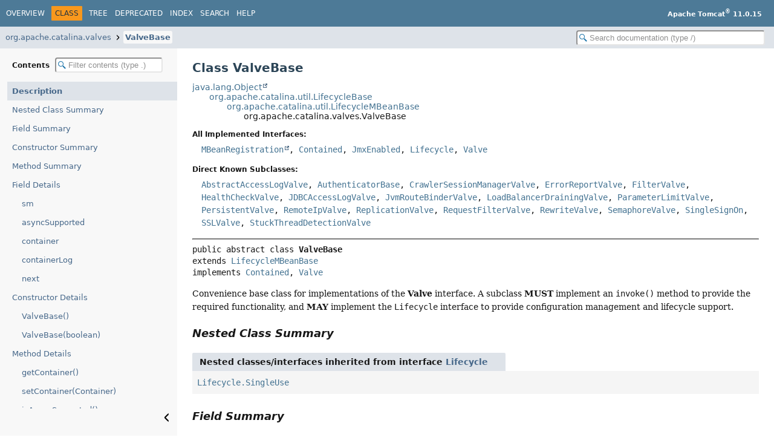

--- FILE ---
content_type: text/html
request_url: https://tomcat.apache.org/tomcat-11.0-doc/api/org/apache/catalina/valves/ValveBase.html
body_size: 5903
content:
<!DOCTYPE HTML>
<html lang="en">
<head>
<!-- Generated by javadoc (25) -->
<title>ValveBase (Apache Tomcat 11.0.15 API Documentation)</title>
<meta name="viewport" content="width=device-width, initial-scale=1">
<meta http-equiv="Content-Type" content="text/html; charset=UTF-8">
<meta name="description" content="declaration: package: org.apache.catalina.valves, class: ValveBase">
<meta name="generator" content="javadoc/ClassWriter">
<link rel="stylesheet" type="text/css" href="../../../../resource-files/jquery-ui.min.css">
<link rel="stylesheet" type="text/css" href="../../../../resource-files/stylesheet.css">
<script type="text/javascript" src="../../../../script-files/script.js"></script>
<script type="text/javascript" src="../../../../script-files/jquery-3.7.1.min.js"></script>
<script type="text/javascript" src="../../../../script-files/jquery-ui.min.js"></script>
</head>
<body class="class-declaration-page">
<script type="text/javascript">const pathtoroot = "../../../../";
loadScripts(document, 'script');</script>
<noscript>
<div>JavaScript is disabled on your browser.</div>
</noscript>
<header role="banner">
<nav role="navigation">
<!-- ========= START OF TOP NAVBAR ======= -->
<div class="top-nav" id="navbar-top">
<div class="nav-content">
<div class="nav-menu-button"><button id="navbar-toggle-button" aria-controls="navbar-top" aria-expanded="false" aria-label="Toggle navigation links"><span class="nav-bar-toggle-icon">&nbsp;</span><span class="nav-bar-toggle-icon">&nbsp;</span><span class="nav-bar-toggle-icon">&nbsp;</span></button></div>
<div class="skip-nav"><a href="#skip-navbar-top" title="Skip navigation links">Skip navigation links</a></div>
<ul id="navbar-top-firstrow" class="nav-list" title="Navigation">
<li><a href="../../../../index.html">Overview</a></li>
<li class="nav-bar-cell1-rev">Class</li>
<li><a href="package-tree.html">Tree</a></li>
<li><a href="../../../../deprecated-list.html">Deprecated</a></li>
<li><a href="../../../../index-all.html">Index</a></li>
<li><a href="../../../../search.html">Search</a></li>
<li><a href="../../../../help-doc.html#class">Help</a></li>
</ul>
<div class="about-language"><b>Apache Tomcat<sup>®</sup> 11.0.15</b></div>
</div>
</div>
<div class="sub-nav">
<div class="nav-content">
<ol class="sub-nav-list">
<li><a href="package-summary.html">org.apache.catalina.valves</a></li>
<li><a href="ValveBase.html" class="current-selection">ValveBase</a></li>
</ol>
<div class="nav-list-search"><input type="text" id="search-input" disabled placeholder="Search documentation (type /)" aria-label="Search in documentation" autocomplete="off" spellcheck="false"><input type="reset" id="reset-search" disabled value="Reset"></div>
</div>
</div>
<!-- ========= END OF TOP NAVBAR ========= -->
<span class="skip-nav" id="skip-navbar-top"></span></nav>
</header>
<div class="main-grid">
<nav role="navigation" class="toc" aria-label="Table of contents">
<div class="toc-header">Contents&nbsp;<input type="text" class="filter-input" disabled placeholder="Filter contents (type .)" aria-label="Filter table of contents" autocomplete="off" spellcheck="false"><input type="reset" class="reset-filter" disabled tabindex="-1" value="Reset"></div>
<ol class="toc-list" tabindex="-1">
<li><a href="#" tabindex="0">Description</a></li>
<li><a href="#nested-class-summary" tabindex="0">Nested Class Summary</a></li>
<li><a href="#field-summary" tabindex="0">Field Summary</a></li>
<li><a href="#constructor-summary" tabindex="0">Constructor Summary</a></li>
<li><a href="#method-summary" tabindex="0">Method Summary</a></li>
<li><a href="#field-detail" tabindex="0">Field Details</a>
<ol class="toc-list">
<li><a href="#sm" tabindex="0">sm</a></li>
<li><a href="#asyncSupported" tabindex="0">asyncSupported</a></li>
<li><a href="#container" tabindex="0">container</a></li>
<li><a href="#containerLog" tabindex="0">containerLog</a></li>
<li><a href="#next" tabindex="0">next</a></li>
</ol>
</li>
<li><a href="#constructor-detail" tabindex="0">Constructor Details</a>
<ol class="toc-list">
<li><a href="#%3Cinit%3E()" tabindex="0">ValveBase()</a></li>
<li><a href="#%3Cinit%3E(boolean)" tabindex="0">ValveBase(boolean)</a></li>
</ol>
</li>
<li><a href="#method-detail" tabindex="0">Method Details</a>
<ol class="toc-list">
<li><a href="#getContainer()" tabindex="0">getContainer()</a></li>
<li><a href="#setContainer(org.apache.catalina.Container)" tabindex="0">setContainer(Container)</a></li>
<li><a href="#isAsyncSupported()" tabindex="0">isAsyncSupported()</a></li>
<li><a href="#setAsyncSupported(boolean)" tabindex="0">setAsyncSupported(boolean)</a></li>
<li><a href="#getNext()" tabindex="0">getNext()</a></li>
<li><a href="#setNext(org.apache.catalina.Valve)" tabindex="0">setNext(Valve)</a></li>
<li><a href="#backgroundProcess()" tabindex="0">backgroundProcess()</a></li>
<li><a href="#initInternal()" tabindex="0">initInternal()</a></li>
<li><a href="#startInternal()" tabindex="0">startInternal()</a></li>
<li><a href="#stopInternal()" tabindex="0">stopInternal()</a></li>
<li><a href="#toString()" tabindex="0">toString()</a></li>
<li><a href="#getObjectNameKeyProperties()" tabindex="0">getObjectNameKeyProperties()</a></li>
<li><a href="#getDomainInternal()" tabindex="0">getDomainInternal()</a></li>
</ol>
</li>
</ol>
<button class="hide-sidebar"><span>Hide sidebar&nbsp;</span><img src="../../../../resource-files/left.svg" alt="Hide sidebar"></button><button class="show-sidebar"><img src="../../../../resource-files/right.svg" alt="Show sidebar"><span>&nbsp;Show sidebar</span></button></nav>
<main role="main">
<!-- ======== START OF CLASS DATA ======== -->
<div class="header">
<h1 title="Class ValveBase" class="title">Class ValveBase</h1>
</div>
<div class="inheritance" title="Inheritance Tree"><a href="https://docs.oracle.com/en/java/javase/17/docs/api/java.base/java/lang/Object.html" title="class or interface in java.lang" class="external-link">java.lang.Object</a>
<div class="inheritance"><a href="../util/LifecycleBase.html" title="class in org.apache.catalina.util">org.apache.catalina.util.LifecycleBase</a>
<div class="inheritance"><a href="../util/LifecycleMBeanBase.html" title="class in org.apache.catalina.util">org.apache.catalina.util.LifecycleMBeanBase</a>
<div class="inheritance">org.apache.catalina.valves.ValveBase</div>
</div>
</div>
</div>
<section class="class-description" id="class-description">
<dl class="notes">
<dt>All Implemented Interfaces:</dt>
<dd><code><a href="https://docs.oracle.com/en/java/javase/17/docs/api/java.management/javax/management/MBeanRegistration.html" title="class or interface in javax.management" class="external-link">MBeanRegistration</a>, <a href="../Contained.html" title="interface in org.apache.catalina">Contained</a>, <a href="../JmxEnabled.html" title="interface in org.apache.catalina">JmxEnabled</a>, <a href="../Lifecycle.html" title="interface in org.apache.catalina">Lifecycle</a>, <a href="../Valve.html" title="interface in org.apache.catalina">Valve</a></code></dd>
</dl>
<dl class="notes">
<dt>Direct Known Subclasses:</dt>
<dd><code><a href="AbstractAccessLogValve.html" title="class in org.apache.catalina.valves">AbstractAccessLogValve</a>, <a href="../authenticator/AuthenticatorBase.html" title="class in org.apache.catalina.authenticator">AuthenticatorBase</a>, <a href="CrawlerSessionManagerValve.html" title="class in org.apache.catalina.valves">CrawlerSessionManagerValve</a>, <a href="ErrorReportValve.html" title="class in org.apache.catalina.valves">ErrorReportValve</a>, <a href="FilterValve.html" title="class in org.apache.catalina.valves">FilterValve</a>, <a href="HealthCheckValve.html" title="class in org.apache.catalina.valves">HealthCheckValve</a>, <a href="JDBCAccessLogValve.html" title="class in org.apache.catalina.valves">JDBCAccessLogValve</a>, <a href="../ha/session/JvmRouteBinderValve.html" title="class in org.apache.catalina.ha.session">JvmRouteBinderValve</a>, <a href="LoadBalancerDrainingValve.html" title="class in org.apache.catalina.valves">LoadBalancerDrainingValve</a>, <a href="ParameterLimitValve.html" title="class in org.apache.catalina.valves">ParameterLimitValve</a>, <a href="PersistentValve.html" title="class in org.apache.catalina.valves">PersistentValve</a>, <a href="RemoteIpValve.html" title="class in org.apache.catalina.valves">RemoteIpValve</a>, <a href="../ha/tcp/ReplicationValve.html" title="class in org.apache.catalina.ha.tcp">ReplicationValve</a>, <a href="RequestFilterValve.html" title="class in org.apache.catalina.valves">RequestFilterValve</a>, <a href="rewrite/RewriteValve.html" title="class in org.apache.catalina.valves.rewrite">RewriteValve</a>, <a href="SemaphoreValve.html" title="class in org.apache.catalina.valves">SemaphoreValve</a>, <a href="../authenticator/SingleSignOn.html" title="class in org.apache.catalina.authenticator">SingleSignOn</a>, <a href="SSLValve.html" title="class in org.apache.catalina.valves">SSLValve</a>, <a href="StuckThreadDetectionValve.html" title="class in org.apache.catalina.valves">StuckThreadDetectionValve</a></code></dd>
</dl>
<hr>
<div class="horizontal-scroll">
<div class="type-signature"><span class="modifiers">public abstract class </span><span class="element-name type-name-label">ValveBase</span>
<span class="extends-implements">extends <a href="../util/LifecycleMBeanBase.html" title="class in org.apache.catalina.util">LifecycleMBeanBase</a>
implements <a href="../Contained.html" title="interface in org.apache.catalina">Contained</a>, <a href="../Valve.html" title="interface in org.apache.catalina">Valve</a></span></div>
<div class="block">Convenience base class for implementations of the <b>Valve</b> interface. A subclass <strong>MUST</strong> implement
an <code>invoke()</code> method to provide the required functionality, and <strong>MAY</strong> implement the
<code>Lifecycle</code> interface to provide configuration management and lifecycle support.</div>
</div>
</section>
<section class="summary">
<ul class="summary-list">
<!-- ======== NESTED CLASS SUMMARY ======== -->
<li>
<section class="nested-class-summary" id="nested-class-summary">
<h2>Nested Class Summary</h2>
<div class="inherited-list">
<h3 id="nested-classes-inherited-from-class-org.apache.catalina.Lifecycle">Nested classes/interfaces inherited from interface&nbsp;<a href="../Lifecycle.html#nested-class-summary" title="interface in org.apache.catalina">Lifecycle</a></h3>
<code><a href="../Lifecycle.SingleUse.html" title="interface in org.apache.catalina">Lifecycle.SingleUse</a></code></div>
</section>
</li>
<!-- =========== FIELD SUMMARY =========== -->
<li>
<section class="field-summary" id="field-summary">
<h2>Field Summary</h2>
<div class="caption"><span>Fields</span></div>
<div class="summary-table three-column-summary">
<div class="table-header col-first">Modifier and Type</div>
<div class="table-header col-second">Field</div>
<div class="table-header col-last">Description</div>
<div class="col-first even-row-color"><code>protected boolean</code></div>
<div class="col-second even-row-color"><code><a href="#asyncSupported" class="member-name-link">asyncSupported</a></code></div>
<div class="col-last even-row-color">
<div class="block">Does this valve support Servlet 3+ async requests?</div>
</div>
<div class="col-first odd-row-color"><code>protected <a href="../Container.html" title="interface in org.apache.catalina">Container</a></code></div>
<div class="col-second odd-row-color"><code><a href="#container" class="member-name-link">container</a></code></div>
<div class="col-last odd-row-color">
<div class="block">The Container whose pipeline this Valve is a component of.</div>
</div>
<div class="col-first even-row-color"><code>protected <a href="../../juli/logging/Log.html" title="interface in org.apache.juli.logging">Log</a></code></div>
<div class="col-second even-row-color"><code><a href="#containerLog" class="member-name-link">containerLog</a></code></div>
<div class="col-last even-row-color">
<div class="block">Container log</div>
</div>
<div class="col-first odd-row-color"><code>protected <a href="../Valve.html" title="interface in org.apache.catalina">Valve</a></code></div>
<div class="col-second odd-row-color"><code><a href="#next" class="member-name-link">next</a></code></div>
<div class="col-last odd-row-color">
<div class="block">The next Valve in the pipeline this Valve is a component of.</div>
</div>
<div class="col-first even-row-color"><code>protected static final <a href="../../tomcat/util/res/StringManager.html" title="class in org.apache.tomcat.util.res">StringManager</a></code></div>
<div class="col-second even-row-color"><code><a href="#sm" class="member-name-link">sm</a></code></div>
<div class="col-last even-row-color">&nbsp;</div>
</div>
<div class="inherited-list">
<h3 id="fields-inherited-from-class-org.apache.catalina.Lifecycle">Fields inherited from interface&nbsp;<a href="../Lifecycle.html#field-summary" title="interface in org.apache.catalina">Lifecycle</a></h3>
<code><a href="../Lifecycle.html#AFTER_DESTROY_EVENT">AFTER_DESTROY_EVENT</a>, <a href="../Lifecycle.html#AFTER_INIT_EVENT">AFTER_INIT_EVENT</a>, <a href="../Lifecycle.html#AFTER_START_EVENT">AFTER_START_EVENT</a>, <a href="../Lifecycle.html#AFTER_STOP_EVENT">AFTER_STOP_EVENT</a>, <a href="../Lifecycle.html#BEFORE_DESTROY_EVENT">BEFORE_DESTROY_EVENT</a>, <a href="../Lifecycle.html#BEFORE_INIT_EVENT">BEFORE_INIT_EVENT</a>, <a href="../Lifecycle.html#BEFORE_START_EVENT">BEFORE_START_EVENT</a>, <a href="../Lifecycle.html#BEFORE_STOP_EVENT">BEFORE_STOP_EVENT</a>, <a href="../Lifecycle.html#CONFIGURE_START_EVENT">CONFIGURE_START_EVENT</a>, <a href="../Lifecycle.html#CONFIGURE_STOP_EVENT">CONFIGURE_STOP_EVENT</a>, <a href="../Lifecycle.html#PERIODIC_EVENT">PERIODIC_EVENT</a>, <a href="../Lifecycle.html#START_EVENT">START_EVENT</a>, <a href="../Lifecycle.html#STOP_EVENT">STOP_EVENT</a></code></div>
</section>
</li>
<!-- ======== CONSTRUCTOR SUMMARY ======== -->
<li>
<section class="constructor-summary" id="constructor-summary">
<h2>Constructor Summary</h2>
<div class="caption"><span>Constructors</span></div>
<div class="summary-table two-column-summary">
<div class="table-header col-first">Constructor</div>
<div class="table-header col-last">Description</div>
<div class="col-constructor-name even-row-color"><code><a href="#%3Cinit%3E()" class="member-name-link">ValveBase</a>()</code></div>
<div class="col-last even-row-color">&nbsp;</div>
<div class="col-constructor-name odd-row-color"><code><a href="#%3Cinit%3E(boolean)" class="member-name-link">ValveBase</a><wbr>(boolean&nbsp;asyncSupported)</code></div>
<div class="col-last odd-row-color">&nbsp;</div>
</div>
</section>
</li>
<!-- ========== METHOD SUMMARY =========== -->
<li>
<section class="method-summary" id="method-summary">
<h2>Method Summary</h2>
<div id="method-summary-table">
<div class="table-tabs" role="tablist" aria-orientation="horizontal"><button id="method-summary-table-tab0" role="tab" aria-selected="true" aria-controls="method-summary-table.tabpanel" tabindex="0" onkeydown="switchTab(event)" onclick="show('method-summary-table', 'method-summary-table', 3)" class="active-table-tab">All Methods</button><button id="method-summary-table-tab2" role="tab" aria-selected="false" aria-controls="method-summary-table.tabpanel" tabindex="-1" onkeydown="switchTab(event)" onclick="show('method-summary-table', 'method-summary-table-tab2', 3)" class="table-tab">Instance Methods</button><button id="method-summary-table-tab4" role="tab" aria-selected="false" aria-controls="method-summary-table.tabpanel" tabindex="-1" onkeydown="switchTab(event)" onclick="show('method-summary-table', 'method-summary-table-tab4', 3)" class="table-tab">Concrete Methods</button></div>
<div id="method-summary-table.tabpanel" role="tabpanel" aria-labelledby="method-summary-table-tab0">
<div class="summary-table three-column-summary">
<div class="table-header col-first">Modifier and Type</div>
<div class="table-header col-second">Method</div>
<div class="table-header col-last">Description</div>
<div class="col-first even-row-color method-summary-table method-summary-table-tab2 method-summary-table-tab4"><code>void</code></div>
<div class="col-second even-row-color method-summary-table method-summary-table-tab2 method-summary-table-tab4"><code><a href="#backgroundProcess()" class="member-name-link">backgroundProcess</a>()</code></div>
<div class="col-last even-row-color method-summary-table method-summary-table-tab2 method-summary-table-tab4">
<div class="block">Execute a periodic task, such as reloading, etc.</div>
</div>
<div class="col-first odd-row-color method-summary-table method-summary-table-tab2 method-summary-table-tab4"><code><a href="../Container.html" title="interface in org.apache.catalina">Container</a></code></div>
<div class="col-second odd-row-color method-summary-table method-summary-table-tab2 method-summary-table-tab4"><code><a href="#getContainer()" class="member-name-link">getContainer</a>()</code></div>
<div class="col-last odd-row-color method-summary-table method-summary-table-tab2 method-summary-table-tab4">
<div class="block">Get the <a href="../Container.html" title="interface in org.apache.catalina"><code>Container</code></a> with which this instance is associated.</div>
</div>
<div class="col-first even-row-color method-summary-table method-summary-table-tab2 method-summary-table-tab4"><code><a href="https://docs.oracle.com/en/java/javase/17/docs/api/java.base/java/lang/String.html" title="class or interface in java.lang" class="external-link">String</a></code></div>
<div class="col-second even-row-color method-summary-table method-summary-table-tab2 method-summary-table-tab4"><code><a href="#getDomainInternal()" class="member-name-link">getDomainInternal</a>()</code></div>
<div class="col-last even-row-color method-summary-table method-summary-table-tab2 method-summary-table-tab4">
<div class="block">Method implemented by subclasses to identify the domain in which MBeans should be registered.</div>
</div>
<div class="col-first odd-row-color method-summary-table method-summary-table-tab2 method-summary-table-tab4"><code><a href="../Valve.html" title="interface in org.apache.catalina">Valve</a></code></div>
<div class="col-second odd-row-color method-summary-table method-summary-table-tab2 method-summary-table-tab4"><code><a href="#getNext()" class="member-name-link">getNext</a>()</code></div>
<div class="col-last odd-row-color method-summary-table method-summary-table-tab2 method-summary-table-tab4">
<div class="block">Returns the next Valve in this pipeline, or <code>null</code> if this is the last Valve in the pipeline.</div>
</div>
<div class="col-first even-row-color method-summary-table method-summary-table-tab2 method-summary-table-tab4"><code><a href="https://docs.oracle.com/en/java/javase/17/docs/api/java.base/java/lang/String.html" title="class or interface in java.lang" class="external-link">String</a></code></div>
<div class="col-second even-row-color method-summary-table method-summary-table-tab2 method-summary-table-tab4"><code><a href="#getObjectNameKeyProperties()" class="member-name-link">getObjectNameKeyProperties</a>()</code></div>
<div class="col-last even-row-color method-summary-table method-summary-table-tab2 method-summary-table-tab4">
<div class="block">Allow subclasses to specify the key properties component of the <a href="https://docs.oracle.com/en/java/javase/17/docs/api/java.management/javax/management/ObjectName.html" title="class or interface in javax.management" class="external-link"><code>ObjectName</code></a> that will be used to register
this component.</div>
</div>
<div class="col-first odd-row-color method-summary-table method-summary-table-tab2 method-summary-table-tab4"><code>protected void</code></div>
<div class="col-second odd-row-color method-summary-table method-summary-table-tab2 method-summary-table-tab4"><code><a href="#initInternal()" class="member-name-link">initInternal</a>()</code></div>
<div class="col-last odd-row-color method-summary-table method-summary-table-tab2 method-summary-table-tab4">
<div class="block">Subclasses implement this method to perform any instance initialisation required.</div>
</div>
<div class="col-first even-row-color method-summary-table method-summary-table-tab2 method-summary-table-tab4"><code>boolean</code></div>
<div class="col-second even-row-color method-summary-table method-summary-table-tab2 method-summary-table-tab4"><code><a href="#isAsyncSupported()" class="member-name-link">isAsyncSupported</a>()</code></div>
<div class="col-last even-row-color method-summary-table method-summary-table-tab2 method-summary-table-tab4">&nbsp;</div>
<div class="col-first odd-row-color method-summary-table method-summary-table-tab2 method-summary-table-tab4"><code>void</code></div>
<div class="col-second odd-row-color method-summary-table method-summary-table-tab2 method-summary-table-tab4"><code><a href="#setAsyncSupported(boolean)" class="member-name-link">setAsyncSupported</a><wbr>(boolean&nbsp;asyncSupported)</code></div>
<div class="col-last odd-row-color method-summary-table method-summary-table-tab2 method-summary-table-tab4">&nbsp;</div>
<div class="col-first even-row-color method-summary-table method-summary-table-tab2 method-summary-table-tab4"><code>void</code></div>
<div class="col-second even-row-color method-summary-table method-summary-table-tab2 method-summary-table-tab4"><code><a href="#setContainer(org.apache.catalina.Container)" class="member-name-link">setContainer</a><wbr>(<a href="../Container.html" title="interface in org.apache.catalina">Container</a>&nbsp;container)</code></div>
<div class="col-last even-row-color method-summary-table method-summary-table-tab2 method-summary-table-tab4">
<div class="block">Set the <code>Container</code> with which this instance is associated.</div>
</div>
<div class="col-first odd-row-color method-summary-table method-summary-table-tab2 method-summary-table-tab4"><code>void</code></div>
<div class="col-second odd-row-color method-summary-table method-summary-table-tab2 method-summary-table-tab4"><code><a href="#setNext(org.apache.catalina.Valve)" class="member-name-link">setNext</a><wbr>(<a href="../Valve.html" title="interface in org.apache.catalina">Valve</a>&nbsp;valve)</code></div>
<div class="col-last odd-row-color method-summary-table method-summary-table-tab2 method-summary-table-tab4">
<div class="block">Set the next Valve in the pipeline containing this Valve.</div>
</div>
<div class="col-first even-row-color method-summary-table method-summary-table-tab2 method-summary-table-tab4"><code>protected void</code></div>
<div class="col-second even-row-color method-summary-table method-summary-table-tab2 method-summary-table-tab4"><code><a href="#startInternal()" class="member-name-link">startInternal</a>()</code></div>
<div class="col-last even-row-color method-summary-table method-summary-table-tab2 method-summary-table-tab4">
<div class="block">Start this component and implement the requirements of
<a href="../util/LifecycleBase.html#startInternal()"><code>LifecycleBase.startInternal()</code></a>.</div>
</div>
<div class="col-first odd-row-color method-summary-table method-summary-table-tab2 method-summary-table-tab4"><code>protected void</code></div>
<div class="col-second odd-row-color method-summary-table method-summary-table-tab2 method-summary-table-tab4"><code><a href="#stopInternal()" class="member-name-link">stopInternal</a>()</code></div>
<div class="col-last odd-row-color method-summary-table method-summary-table-tab2 method-summary-table-tab4">
<div class="block">Stop this component and implement the requirements of
<a href="../util/LifecycleBase.html#stopInternal()"><code>LifecycleBase.stopInternal()</code></a>.</div>
</div>
<div class="col-first even-row-color method-summary-table method-summary-table-tab2 method-summary-table-tab4"><code><a href="https://docs.oracle.com/en/java/javase/17/docs/api/java.base/java/lang/String.html" title="class or interface in java.lang" class="external-link">String</a></code></div>
<div class="col-second even-row-color method-summary-table method-summary-table-tab2 method-summary-table-tab4"><code><a href="#toString()" class="member-name-link">toString</a>()</code></div>
<div class="col-last even-row-color method-summary-table method-summary-table-tab2 method-summary-table-tab4">&nbsp;</div>
</div>
</div>
</div>
<div class="inherited-list">
<h3 id="methods-inherited-from-class-org.apache.catalina.util.LifecycleMBeanBase">Methods inherited from class&nbsp;<a href="../util/LifecycleMBeanBase.html#method-summary" title="class in org.apache.catalina.util">LifecycleMBeanBase</a></h3>
<code><a href="../util/LifecycleMBeanBase.html#destroyInternal()" title="destroyInternal()">destroyInternal</a>, <a href="../util/LifecycleMBeanBase.html#getDomain()" title="getDomain()">getDomain</a>, <a href="../util/LifecycleMBeanBase.html#getObjectName()" title="getObjectName()">getObjectName</a>, <a href="../util/LifecycleMBeanBase.html#postDeregister()" title="postDeregister()">postDeregister</a>, <a href="../util/LifecycleMBeanBase.html#postRegister(java.lang.Boolean)" title="postRegister(Boolean)">postRegister</a>, <a href="../util/LifecycleMBeanBase.html#preDeregister()" title="preDeregister()">preDeregister</a>, <a href="../util/LifecycleMBeanBase.html#preRegister(javax.management.MBeanServer,javax.management.ObjectName)" title="preRegister(MBeanServer, ObjectName)">preRegister</a>, <a href="../util/LifecycleMBeanBase.html#register(java.lang.Object,java.lang.String)" title="register(Object, String)">register</a>, <a href="../util/LifecycleMBeanBase.html#setDomain(java.lang.String)" title="setDomain(String)">setDomain</a>, <a href="../util/LifecycleMBeanBase.html#unregister(java.lang.String)" title="unregister(String)">unregister</a>, <a href="../util/LifecycleMBeanBase.html#unregister(javax.management.ObjectName)" title="unregister(ObjectName)">unregister</a></code></div>
<div class="inherited-list">
<h3 id="methods-inherited-from-class-org.apache.catalina.util.LifecycleBase">Methods inherited from class&nbsp;<a href="../util/LifecycleBase.html#method-summary" title="class in org.apache.catalina.util">LifecycleBase</a></h3>
<code><a href="../util/LifecycleBase.html#addLifecycleListener(org.apache.catalina.LifecycleListener)" title="addLifecycleListener(LifecycleListener)">addLifecycleListener</a>, <a href="../util/LifecycleBase.html#destroy()" title="destroy()">destroy</a>, <a href="../util/LifecycleBase.html#findLifecycleListeners()" title="findLifecycleListeners()">findLifecycleListeners</a>, <a href="../util/LifecycleBase.html#fireLifecycleEvent(java.lang.String,java.lang.Object)" title="fireLifecycleEvent(String, Object)">fireLifecycleEvent</a>, <a href="../util/LifecycleBase.html#getState()" title="getState()">getState</a>, <a href="../util/LifecycleBase.html#getStateName()" title="getStateName()">getStateName</a>, <a href="../util/LifecycleBase.html#getThrowOnFailure()" title="getThrowOnFailure()">getThrowOnFailure</a>, <a href="../util/LifecycleBase.html#init()" title="init()">init</a>, <a href="../util/LifecycleBase.html#removeLifecycleListener(org.apache.catalina.LifecycleListener)" title="removeLifecycleListener(LifecycleListener)">removeLifecycleListener</a>, <a href="../util/LifecycleBase.html#setState(org.apache.catalina.LifecycleState)" title="setState(LifecycleState)">setState</a>, <a href="../util/LifecycleBase.html#setState(org.apache.catalina.LifecycleState,java.lang.Object)" title="setState(LifecycleState, Object)">setState</a>, <a href="../util/LifecycleBase.html#setThrowOnFailure(boolean)" title="setThrowOnFailure(boolean)">setThrowOnFailure</a>, <a href="../util/LifecycleBase.html#start()" title="start()">start</a>, <a href="../util/LifecycleBase.html#stop()" title="stop()">stop</a></code></div>
<div class="inherited-list">
<h3 id="methods-inherited-from-class-java.lang.Object">Methods inherited from class&nbsp;<a href="https://docs.oracle.com/en/java/javase/17/docs/api/java.base/java/lang/Object.html#method-summary" title="class or interface in java.lang" class="external-link">Object</a></h3>
<code><a href="https://docs.oracle.com/en/java/javase/17/docs/api/java.base/java/lang/Object.html#clone()" title="class or interface in java.lang" class="external-link">clone</a>, <a href="https://docs.oracle.com/en/java/javase/17/docs/api/java.base/java/lang/Object.html#equals(java.lang.Object)" title="class or interface in java.lang" class="external-link">equals</a>, <a href="https://docs.oracle.com/en/java/javase/17/docs/api/java.base/java/lang/Object.html#finalize()" title="class or interface in java.lang" class="external-link">finalize</a>, <a href="https://docs.oracle.com/en/java/javase/17/docs/api/java.base/java/lang/Object.html#getClass()" title="class or interface in java.lang" class="external-link">getClass</a>, <a href="https://docs.oracle.com/en/java/javase/17/docs/api/java.base/java/lang/Object.html#hashCode()" title="class or interface in java.lang" class="external-link">hashCode</a>, <a href="https://docs.oracle.com/en/java/javase/17/docs/api/java.base/java/lang/Object.html#notify()" title="class or interface in java.lang" class="external-link">notify</a>, <a href="https://docs.oracle.com/en/java/javase/17/docs/api/java.base/java/lang/Object.html#notifyAll()" title="class or interface in java.lang" class="external-link">notifyAll</a>, <a href="https://docs.oracle.com/en/java/javase/17/docs/api/java.base/java/lang/Object.html#wait()" title="class or interface in java.lang" class="external-link">wait</a>, <a href="https://docs.oracle.com/en/java/javase/17/docs/api/java.base/java/lang/Object.html#wait(long)" title="class or interface in java.lang" class="external-link">wait</a>, <a href="https://docs.oracle.com/en/java/javase/17/docs/api/java.base/java/lang/Object.html#wait(long,int)" title="class or interface in java.lang" class="external-link">wait</a></code></div>
<div class="inherited-list">
<h3 id="methods-inherited-from-class-org.apache.catalina.Valve">Methods inherited from interface&nbsp;<a href="../Valve.html#method-summary" title="interface in org.apache.catalina">Valve</a></h3>
<code><a href="../Valve.html#invoke(org.apache.catalina.connector.Request,org.apache.catalina.connector.Response)" title="invoke(Request, Response)">invoke</a></code></div>
</section>
</li>
</ul>
</section>
<section class="details">
<ul class="details-list">
<!-- ============ FIELD DETAIL =========== -->
<li>
<section class="field-details" id="field-detail">
<h2>Field Details</h2>
<ul class="member-list">
<li>
<section class="detail" id="sm">
<h3>sm</h3>
<div class="horizontal-scroll">
<div class="member-signature"><span class="modifiers">protected static final</span>&nbsp;<span class="return-type"><a href="../../tomcat/util/res/StringManager.html" title="class in org.apache.tomcat.util.res">StringManager</a></span>&nbsp;<span class="element-name">sm</span></div>
</div>
</section>
</li>
<li>
<section class="detail" id="asyncSupported">
<h3>asyncSupported</h3>
<div class="horizontal-scroll">
<div class="member-signature"><span class="modifiers">protected</span>&nbsp;<span class="return-type">boolean</span>&nbsp;<span class="element-name">asyncSupported</span></div>
<div class="block">Does this valve support Servlet 3+ async requests?</div>
</div>
</section>
</li>
<li>
<section class="detail" id="container">
<h3>container</h3>
<div class="horizontal-scroll">
<div class="member-signature"><span class="modifiers">protected</span>&nbsp;<span class="return-type"><a href="../Container.html" title="interface in org.apache.catalina">Container</a></span>&nbsp;<span class="element-name">container</span></div>
<div class="block">The Container whose pipeline this Valve is a component of.</div>
</div>
</section>
</li>
<li>
<section class="detail" id="containerLog">
<h3>containerLog</h3>
<div class="horizontal-scroll">
<div class="member-signature"><span class="modifiers">protected</span>&nbsp;<span class="return-type"><a href="../../juli/logging/Log.html" title="interface in org.apache.juli.logging">Log</a></span>&nbsp;<span class="element-name">containerLog</span></div>
<div class="block">Container log</div>
</div>
</section>
</li>
<li>
<section class="detail" id="next">
<h3>next</h3>
<div class="horizontal-scroll">
<div class="member-signature"><span class="modifiers">protected</span>&nbsp;<span class="return-type"><a href="../Valve.html" title="interface in org.apache.catalina">Valve</a></span>&nbsp;<span class="element-name">next</span></div>
<div class="block">The next Valve in the pipeline this Valve is a component of.</div>
</div>
</section>
</li>
</ul>
</section>
</li>
<!-- ========= CONSTRUCTOR DETAIL ======== -->
<li>
<section class="constructor-details" id="constructor-detail">
<h2>Constructor Details</h2>
<ul class="member-list">
<li>
<section class="detail" id="&lt;init&gt;()">
<h3>ValveBase</h3>
<div class="horizontal-scroll">
<div class="member-signature"><span class="modifiers">public</span>&nbsp;<span class="element-name">ValveBase</span>()</div>
</div>
</section>
</li>
<li>
<section class="detail" id="&lt;init&gt;(boolean)">
<h3>ValveBase</h3>
<div class="horizontal-scroll">
<div class="member-signature"><span class="modifiers">public</span>&nbsp;<span class="element-name">ValveBase</span><wbr><span class="parameters">(boolean&nbsp;asyncSupported)</span></div>
</div>
</section>
</li>
</ul>
</section>
</li>
<!-- ============ METHOD DETAIL ========== -->
<li>
<section class="method-details" id="method-detail">
<h2>Method Details</h2>
<ul class="member-list">
<li>
<section class="detail" id="getContainer()">
<h3>getContainer</h3>
<div class="horizontal-scroll">
<div class="member-signature"><span class="modifiers">public</span>&nbsp;<span class="return-type"><a href="../Container.html" title="interface in org.apache.catalina">Container</a></span>&nbsp;<span class="element-name">getContainer</span>()</div>
<div class="block"><span class="description-from-type-label">Description copied from interface:&nbsp;<code><a href="../Contained.html#getContainer()">Contained</a></code></span></div>
<div class="block">Get the <a href="../Container.html" title="interface in org.apache.catalina"><code>Container</code></a> with which this instance is associated.</div>
<dl class="notes">
<dt>Specified by:</dt>
<dd><code><a href="../Contained.html#getContainer()">getContainer</a></code>&nbsp;in interface&nbsp;<code><a href="../Contained.html" title="interface in org.apache.catalina">Contained</a></code></dd>
<dt>Returns:</dt>
<dd>The Container with which this instance is associated or <code>null</code> if not associated with a
            Container</dd>
</dl>
</div>
</section>
</li>
<li>
<section class="detail" id="setContainer(org.apache.catalina.Container)">
<h3>setContainer</h3>
<div class="horizontal-scroll">
<div class="member-signature"><span class="modifiers">public</span>&nbsp;<span class="return-type">void</span>&nbsp;<span class="element-name">setContainer</span><wbr><span class="parameters">(<a href="../Container.html" title="interface in org.apache.catalina">Container</a>&nbsp;container)</span></div>
<div class="block"><span class="description-from-type-label">Description copied from interface:&nbsp;<code><a href="../Contained.html#setContainer(org.apache.catalina.Container)">Contained</a></code></span></div>
<div class="block">Set the <code>Container</code> with which this instance is associated.</div>
<dl class="notes">
<dt>Specified by:</dt>
<dd><code><a href="../Contained.html#setContainer(org.apache.catalina.Container)">setContainer</a></code>&nbsp;in interface&nbsp;<code><a href="../Contained.html" title="interface in org.apache.catalina">Contained</a></code></dd>
<dt>Parameters:</dt>
<dd><code>container</code> - The Container instance with which this instance is to be associated, or <code>null</code> to
                     disassociate this instance from any Container</dd>
</dl>
</div>
</section>
</li>
<li>
<section class="detail" id="isAsyncSupported()">
<h3>isAsyncSupported</h3>
<div class="horizontal-scroll">
<div class="member-signature"><span class="modifiers">public</span>&nbsp;<span class="return-type">boolean</span>&nbsp;<span class="element-name">isAsyncSupported</span>()</div>
<dl class="notes">
<dt>Specified by:</dt>
<dd><code><a href="../Valve.html#isAsyncSupported()">isAsyncSupported</a></code>&nbsp;in interface&nbsp;<code><a href="../Valve.html" title="interface in org.apache.catalina">Valve</a></code></dd>
</dl>
</div>
</section>
</li>
<li>
<section class="detail" id="setAsyncSupported(boolean)">
<h3>setAsyncSupported</h3>
<div class="horizontal-scroll">
<div class="member-signature"><span class="modifiers">public</span>&nbsp;<span class="return-type">void</span>&nbsp;<span class="element-name">setAsyncSupported</span><wbr><span class="parameters">(boolean&nbsp;asyncSupported)</span></div>
</div>
</section>
</li>
<li>
<section class="detail" id="getNext()">
<h3>getNext</h3>
<div class="horizontal-scroll">
<div class="member-signature"><span class="modifiers">public</span>&nbsp;<span class="return-type"><a href="../Valve.html" title="interface in org.apache.catalina">Valve</a></span>&nbsp;<span class="element-name">getNext</span>()</div>
<div class="block"><span class="description-from-type-label">Description copied from interface:&nbsp;<code><a href="../Valve.html#getNext()">Valve</a></code></span></div>
<div class="block">Returns the next Valve in this pipeline, or <code>null</code> if this is the last Valve in the pipeline.</div>
<dl class="notes">
<dt>Specified by:</dt>
<dd><code><a href="../Valve.html#getNext()">getNext</a></code>&nbsp;in interface&nbsp;<code><a href="../Valve.html" title="interface in org.apache.catalina">Valve</a></code></dd>
<dt>Returns:</dt>
<dd>the next Valve in the pipeline containing this Valve, or <code>null</code> if this is the last Valve in
            the pipeline.</dd>
</dl>
</div>
</section>
</li>
<li>
<section class="detail" id="setNext(org.apache.catalina.Valve)">
<h3>setNext</h3>
<div class="horizontal-scroll">
<div class="member-signature"><span class="modifiers">public</span>&nbsp;<span class="return-type">void</span>&nbsp;<span class="element-name">setNext</span><wbr><span class="parameters">(<a href="../Valve.html" title="interface in org.apache.catalina">Valve</a>&nbsp;valve)</span></div>
<div class="block"><span class="description-from-type-label">Description copied from interface:&nbsp;<code><a href="../Valve.html#setNext(org.apache.catalina.Valve)">Valve</a></code></span></div>
<div class="block">Set the next Valve in the pipeline containing this Valve.</div>
<dl class="notes">
<dt>Specified by:</dt>
<dd><code><a href="../Valve.html#setNext(org.apache.catalina.Valve)">setNext</a></code>&nbsp;in interface&nbsp;<code><a href="../Valve.html" title="interface in org.apache.catalina">Valve</a></code></dd>
<dt>Parameters:</dt>
<dd><code>valve</code> - The new next valve, or <code>null</code> if none</dd>
</dl>
</div>
</section>
</li>
<li>
<section class="detail" id="backgroundProcess()">
<h3>backgroundProcess</h3>
<div class="horizontal-scroll">
<div class="member-signature"><span class="modifiers">public</span>&nbsp;<span class="return-type">void</span>&nbsp;<span class="element-name">backgroundProcess</span>()</div>
<div class="block">Execute a periodic task, such as reloading, etc. This method will be invoked inside the classloading context of
this container. Unexpected throwables will be caught and logged.
<p>
The default implementation is NO-OP.</div>
<dl class="notes">
<dt>Specified by:</dt>
<dd><code><a href="../Valve.html#backgroundProcess()">backgroundProcess</a></code>&nbsp;in interface&nbsp;<code><a href="../Valve.html" title="interface in org.apache.catalina">Valve</a></code></dd>
</dl>
</div>
</section>
</li>
<li>
<section class="detail" id="initInternal()">
<h3>initInternal</h3>
<div class="horizontal-scroll">
<div class="member-signature"><span class="modifiers">protected</span>&nbsp;<span class="return-type">void</span>&nbsp;<span class="element-name">initInternal</span>()
                     throws <span class="exceptions"><a href="../LifecycleException.html" title="class in org.apache.catalina">LifecycleException</a></span></div>
<div class="block"><span class="description-from-type-label">Description copied from class:&nbsp;<code><a href="../util/LifecycleBase.html#initInternal()">LifecycleBase</a></code></span></div>
<div class="block">Subclasses implement this method to perform any instance initialisation required.</div>
<dl class="notes">
<dt>Overrides:</dt>
<dd><code><a href="../util/LifecycleMBeanBase.html#initInternal()">initInternal</a></code>&nbsp;in class&nbsp;<code><a href="../util/LifecycleMBeanBase.html" title="class in org.apache.catalina.util">LifecycleMBeanBase</a></code></dd>
<dt>Throws:</dt>
<dd><code><a href="../LifecycleException.html" title="class in org.apache.catalina">LifecycleException</a></code> - If the initialisation fails</dd>
</dl>
</div>
</section>
</li>
<li>
<section class="detail" id="startInternal()">
<h3>startInternal</h3>
<div class="horizontal-scroll">
<div class="member-signature"><span class="modifiers">protected</span>&nbsp;<span class="return-type">void</span>&nbsp;<span class="element-name">startInternal</span>()
                      throws <span class="exceptions"><a href="../LifecycleException.html" title="class in org.apache.catalina">LifecycleException</a></span></div>
<div class="block">Start this component and implement the requirements of
<a href="../util/LifecycleBase.html#startInternal()"><code>LifecycleBase.startInternal()</code></a>.</div>
<dl class="notes">
<dt>Specified by:</dt>
<dd><code><a href="../util/LifecycleBase.html#startInternal()">startInternal</a></code>&nbsp;in class&nbsp;<code><a href="../util/LifecycleBase.html" title="class in org.apache.catalina.util">LifecycleBase</a></code></dd>
<dt>Throws:</dt>
<dd><code><a href="../LifecycleException.html" title="class in org.apache.catalina">LifecycleException</a></code> - if this component detects a fatal error that prevents this component from being
                                  used</dd>
</dl>
</div>
</section>
</li>
<li>
<section class="detail" id="stopInternal()">
<h3>stopInternal</h3>
<div class="horizontal-scroll">
<div class="member-signature"><span class="modifiers">protected</span>&nbsp;<span class="return-type">void</span>&nbsp;<span class="element-name">stopInternal</span>()
                     throws <span class="exceptions"><a href="../LifecycleException.html" title="class in org.apache.catalina">LifecycleException</a></span></div>
<div class="block">Stop this component and implement the requirements of
<a href="../util/LifecycleBase.html#stopInternal()"><code>LifecycleBase.stopInternal()</code></a>.</div>
<dl class="notes">
<dt>Specified by:</dt>
<dd><code><a href="../util/LifecycleBase.html#stopInternal()">stopInternal</a></code>&nbsp;in class&nbsp;<code><a href="../util/LifecycleBase.html" title="class in org.apache.catalina.util">LifecycleBase</a></code></dd>
<dt>Throws:</dt>
<dd><code><a href="../LifecycleException.html" title="class in org.apache.catalina">LifecycleException</a></code> - if this component detects a fatal error that prevents this component from being
                                  used</dd>
</dl>
</div>
</section>
</li>
<li>
<section class="detail" id="toString()">
<h3>toString</h3>
<div class="horizontal-scroll">
<div class="member-signature"><span class="modifiers">public</span>&nbsp;<span class="return-type"><a href="https://docs.oracle.com/en/java/javase/17/docs/api/java.base/java/lang/String.html" title="class or interface in java.lang" class="external-link">String</a></span>&nbsp;<span class="element-name">toString</span>()</div>
<dl class="notes">
<dt>Overrides:</dt>
<dd><code><a href="https://docs.oracle.com/en/java/javase/17/docs/api/java.base/java/lang/Object.html#toString()" title="class or interface in java.lang" class="external-link">toString</a></code>&nbsp;in class&nbsp;<code><a href="https://docs.oracle.com/en/java/javase/17/docs/api/java.base/java/lang/Object.html" title="class or interface in java.lang" class="external-link">Object</a></code></dd>
</dl>
</div>
</section>
</li>
<li>
<section class="detail" id="getObjectNameKeyProperties()">
<h3>getObjectNameKeyProperties</h3>
<div class="horizontal-scroll">
<div class="member-signature"><span class="modifiers">public</span>&nbsp;<span class="return-type"><a href="https://docs.oracle.com/en/java/javase/17/docs/api/java.base/java/lang/String.html" title="class or interface in java.lang" class="external-link">String</a></span>&nbsp;<span class="element-name">getObjectNameKeyProperties</span>()</div>
<div class="block"><span class="description-from-type-label">Description copied from class:&nbsp;<code><a href="../util/LifecycleMBeanBase.html#getObjectNameKeyProperties()">LifecycleMBeanBase</a></code></span></div>
<div class="block">Allow subclasses to specify the key properties component of the <a href="https://docs.oracle.com/en/java/javase/17/docs/api/java.management/javax/management/ObjectName.html" title="class or interface in javax.management" class="external-link"><code>ObjectName</code></a> that will be used to register
this component.</div>
<dl class="notes">
<dt>Specified by:</dt>
<dd><code><a href="../util/LifecycleMBeanBase.html#getObjectNameKeyProperties()">getObjectNameKeyProperties</a></code>&nbsp;in class&nbsp;<code><a href="../util/LifecycleMBeanBase.html" title="class in org.apache.catalina.util">LifecycleMBeanBase</a></code></dd>
<dt>Returns:</dt>
<dd>The string representation of the key properties component of the desired <a href="https://docs.oracle.com/en/java/javase/17/docs/api/java.management/javax/management/ObjectName.html" title="class or interface in javax.management" class="external-link"><code>ObjectName</code></a></dd>
</dl>
</div>
</section>
</li>
<li>
<section class="detail" id="getDomainInternal()">
<h3>getDomainInternal</h3>
<div class="horizontal-scroll">
<div class="member-signature"><span class="modifiers">public</span>&nbsp;<span class="return-type"><a href="https://docs.oracle.com/en/java/javase/17/docs/api/java.base/java/lang/String.html" title="class or interface in java.lang" class="external-link">String</a></span>&nbsp;<span class="element-name">getDomainInternal</span>()</div>
<div class="block"><span class="description-from-type-label">Description copied from class:&nbsp;<code><a href="../util/LifecycleMBeanBase.html#getDomainInternal()">LifecycleMBeanBase</a></code></span></div>
<div class="block">Method implemented by subclasses to identify the domain in which MBeans should be registered.</div>
<dl class="notes">
<dt>Specified by:</dt>
<dd><code><a href="../util/LifecycleMBeanBase.html#getDomainInternal()">getDomainInternal</a></code>&nbsp;in class&nbsp;<code><a href="../util/LifecycleMBeanBase.html" title="class in org.apache.catalina.util">LifecycleMBeanBase</a></code></dd>
<dt>Returns:</dt>
<dd>The name of the domain to use to register MBeans.</dd>
</dl>
</div>
</section>
</li>
</ul>
</section>
</li>
</ul>
</section>
<!-- ========= END OF CLASS DATA ========= -->
<footer role="contentinfo">
<hr>
<p class="legal-copy"><small>Copyright &#169; 2000-2025 Apache Software Foundation.               <br/>               Apache Tomcat, Tomcat, Apache, the Apache Tomcat logo and the Apache logo are either registered trademarks               or trademarks of the Apache Software Foundation.</small></p>
</footer>
</main>
</div>
</body>
</html>


--- FILE ---
content_type: text/javascript
request_url: https://tomcat.apache.org/tomcat-11.0-doc/api/type-search-index.js
body_size: 13435
content:
typeSearchIndex = [{"p":"org.apache.tomcat.dbcp.pool2.impl","l":"AbandonedConfig"},{"p":"org.apache.tomcat.dbcp.dbcp2","l":"AbandonedTrace"},{"p":"org.apache.tomcat.util.threads","l":"ThreadPoolExecutor.AbortPolicy"},{"p":"org.apache.catalina.tribes.group","l":"AbsoluteOrder.AbsoluteComparator"},{"p":"org.apache.catalina.tribes.group","l":"AbsoluteOrder"},{"p":"org.apache.catalina.valves","l":"AbstractAccessLogValve"},{"p":"org.apache.coyote.ajp","l":"AbstractAjpProtocol"},{"p":"org.apache.catalina.webresources","l":"AbstractArchiveResource"},{"p":"org.apache.catalina.webresources","l":"AbstractArchiveResourceSet"},{"p":"org.apache.catalina.ant","l":"AbstractCatalinaCommandTask"},{"p":"org.apache.catalina.ant","l":"AbstractCatalinaTask"},{"p":"org.apache.tomcat.util.buf","l":"AbstractChunk"},{"p":"org.apache.tomcat.jdbc.pool.interceptor","l":"AbstractCreateStatementInterceptor"},{"p":"org.apache.tomcat.util.net","l":"AbstractEndpoint"},{"p":"org.apache.catalina.webresources","l":"AbstractFileResourceSet"},{"p":"org.apache.catalina.users","l":"AbstractGroup"},{"p":"org.apache.coyote.http11","l":"AbstractHttp11Protocol"},{"p":"org.apache.tomcat.util.scan","l":"AbstractInputStreamJar"},{"p":"org.apache.tomcat.util.net","l":"AbstractNetworkChannelEndpoint"},{"p":"org.apache.tomcat.util.digester","l":"AbstractObjectCreationFactory"},{"p":"org.apache.coyote","l":"AbstractProcessor"},{"p":"org.apache.coyote","l":"AbstractProcessorLight"},{"p":"org.apache.coyote","l":"AbstractProtocol"},{"p":"org.apache.tomcat.jdbc.pool.interceptor","l":"AbstractQueryReport"},{"p":"org.apache.naming","l":"AbstractRef"},{"p":"org.apache.catalina.tribes.tipis","l":"AbstractReplicatedMap"},{"p":"org.apache.catalina.webresources","l":"AbstractResource"},{"p":"org.apache.catalina.webresources","l":"AbstractResourceSet"},{"p":"org.apache.catalina.users","l":"AbstractRole"},{"p":"org.apache.catalina.tribes.transport","l":"AbstractRxTask"},{"p":"org.apache.catalina.tribes.transport","l":"AbstractSender"},{"p":"org.apache.catalina.webresources","l":"AbstractSingleArchiveResource"},{"p":"org.apache.catalina.webresources","l":"AbstractSingleArchiveResourceSet"},{"p":"org.apache.catalina.tribes.membership.cloud","l":"AbstractStreamProvider"},{"p":"org.apache.catalina.users","l":"AbstractUser"},{"p":"org.apache.tomcat.util.http.parser","l":"AcceptEncoding"},{"p":"org.apache.tomcat.util.http.parser","l":"AcceptLanguage"},{"p":"org.apache.tomcat.util.net","l":"Acceptor"},{"p":"org.apache.tomcat.util.net","l":"Acceptor.AcceptorState","k":"9"},{"p":"org.apache.catalina","l":"AccessLog","k":"10"},{"p":"org.apache.catalina.valves","l":"Constants.AccessLog"},{"p":"org.apache.catalina.core","l":"AccessLogAdapter"},{"p":"org.apache.catalina.valves","l":"AbstractAccessLogValve.AccessLogElement","k":"10"},{"p":"org.apache.catalina.core","l":"StandardEngine.AccessLogListener"},{"p":"org.apache.catalina.valves","l":"AccessLogValve"},{"p":"org.apache.coyote","l":"ActionCode","k":"9"},{"p":"org.apache.coyote","l":"ActionHook","k":"10"},{"p":"org.apache.coyote","l":"Adapter","k":"10"},{"p":"org.apache.catalina.filters","l":"AddDefaultCharsetFilter"},{"p":"org.apache.catalina.startup","l":"AddPortOffsetRule"},{"p":"org.apache.coyote.ajp","l":"AjpMessage"},{"p":"org.apache.coyote.ajp","l":"AjpNio2Protocol"},{"p":"org.apache.coyote.ajp","l":"AjpNioProtocol"},{"p":"org.apache.coyote.ajp","l":"AjpProcessor"},{"l":"All Classes and Interfaces","u":"allclasses-index.html","k":"18"},{"p":"org.apache.catalina.authenticator","l":"AuthenticatorBase.AllowCorsPreflight","k":"9"},{"p":"org.apache.catalina.realm","l":"RealmBase.AllRolesMode"},{"p":"org.apache.tomcat.util.bcel.classfile","l":"AnnotationElementValue"},{"p":"org.apache.tomcat.util.bcel.classfile","l":"AnnotationEntry"},{"p":"org.apache.tomcat.util.bcel.classfile","l":"Annotations"},{"p":"org.apache.jasper.compiler","l":"AntCompiler"},{"p":"org.apache.tomcat.util.net","l":"ApplicationBufferHandler","k":"10"},{"p":"org.apache.catalina.core","l":"ApplicationContext"},{"p":"org.apache.catalina.core","l":"ApplicationContextFacade"},{"p":"org.apache.catalina.core","l":"ApplicationFilterChain"},{"p":"org.apache.catalina.core","l":"ApplicationFilterConfig"},{"p":"org.apache.catalina.core","l":"ApplicationFilterFactory"},{"p":"org.apache.catalina.core","l":"ApplicationFilterRegistration"},{"p":"org.apache.catalina.core","l":"ApplicationMapping"},{"p":"org.apache.tomcat.util.descriptor.web","l":"ApplicationParameter"},{"p":"org.apache.catalina.core","l":"ApplicationPart"},{"p":"org.apache.catalina.core","l":"ApplicationServletRegistration"},{"p":"org.apache.catalina.core","l":"ApplicationSessionCookieConfig"},{"p":"org.apache.catalina.core","l":"AprLifecycleListener"},{"p":"org.apache.catalina.core","l":"AprStatus"},{"p":"org.apache.tomcat.jni","l":"AprStatus"},{"p":"org.apache.catalina","l":"WebResourceRoot.ArchiveIndexStrategy","k":"9"},{"p":"org.apache.catalina.ant.jmx","l":"Arg"},{"p":"org.apache.tomcat.util.bcel.classfile","l":"ArrayElementValue"},{"p":"org.apache.catalina.tribes.util","l":"Arrays"},{"p":"org.apache.tomcat.util.digester","l":"ArrayStack"},{"p":"org.apache.tomcat.util.buf","l":"Ascii"},{"p":"org.apache.tomcat.util.buf","l":"Asn1Parser"},{"p":"org.apache.tomcat.util.buf","l":"Asn1Writer"},{"p":"org.apache.tomcat.websocket","l":"AsyncChannelGroupUtil"},{"p":"org.apache.tomcat.websocket","l":"AsyncChannelWrapper","k":"10"},{"p":"org.apache.tomcat.websocket","l":"AsyncChannelWrapperNonSecure"},{"p":"org.apache.tomcat.websocket","l":"AsyncChannelWrapperSecure"},{"p":"org.apache.coyote","l":"AsyncContextCallback","k":"10"},{"p":"org.apache.catalina.core","l":"AsyncContextImpl"},{"p":"org.apache.catalina","l":"AsyncDispatcher","k":"10"},{"p":"org.apache.juli","l":"AsyncFileHandler"},{"p":"org.apache.catalina.core","l":"AsyncListenerWrapper"},{"p":"org.apache.coyote.http2","l":"Http2AsyncUpgradeHandler.AsyncPingManager"},{"p":"org.apache.tomcat.util.descriptor.tld","l":"TldRuleSet.Attribute"},{"p":"org.apache.jasper.compiler","l":"Node.AttributeDirective"},{"p":"org.apache.jasper.compiler","l":"Node.AttributeGenerator"},{"p":"org.apache.tomcat.util.modeler","l":"AttributeInfo"},{"p":"org.apache.jasper.compiler","l":"AttributeParser"},{"p":"org.apache.catalina.authenticator.jaspic","l":"AuthConfigFactoryImpl"},{"p":"org.apache.catalina.authenticator","l":"DigestAuthenticator.AuthDigest","k":"9"},{"p":"org.apache.catalina.realm","l":"AuthenticatedUserRealm"},{"p":"org.apache.tomcat.util.net.openssl.ciphers","l":"Authentication","k":"9"},{"p":"org.apache.tomcat.websocket","l":"AuthenticationException","k":"13"},{"p":"org.apache.tomcat.websocket","l":"AuthenticationType","k":"9"},{"p":"org.apache.tomcat.websocket","l":"Authenticator"},{"p":"org.apache.catalina","l":"Authenticator","k":"10"},{"p":"org.apache.catalina.authenticator","l":"AuthenticatorBase"},{"p":"org.apache.tomcat.websocket","l":"AuthenticatorFactory"},{"p":"org.apache.tomcat.util.http.parser","l":"Authorization"},{"p":"org.apache.tomcat.util.buf","l":"B2CConverter"},{"p":"org.apache.tomcat.websocket","l":"BackgroundProcess","k":"10"},{"p":"org.apache.tomcat.websocket","l":"BackgroundProcessManager"},{"p":"org.apache.tomcat.buildutil.translate","l":"BackportBase"},{"p":"org.apache.tomcat.buildutil.translate","l":"BackportEnglish"},{"p":"org.apache.tomcat.buildutil.translate","l":"BackportTranslations"},{"p":"org.apache.catalina.ha.session","l":"BackupManager"},{"p":"org.apache.coyote","l":"BadRequestException","k":"13"},{"p":"org.apache.tomcat.util.modeler","l":"BaseAttributeFilter"},{"p":"org.apache.catalina.mbeans","l":"BaseCatalinaMBean"},{"p":"org.apache.tomcat.dbcp.pool2.impl","l":"BaseGenericObjectPool"},{"p":"org.apache.tomcat.util.modeler","l":"BaseModelMBean"},{"p":"org.apache.tomcat.util.modeler","l":"BaseNotificationBroadcaster"},{"p":"org.apache.tomcat.dbcp.pool2","l":"BaseObject"},{"p":"org.apache.tomcat.dbcp.pool2","l":"BaseObjectPool"},{"p":"org.apache.tomcat.dbcp.pool2.impl","l":"BaseObjectPoolConfig"},{"p":"org.apache.catalina.ant","l":"BaseRedirectorHelperTask"},{"p":"org.apache.catalina.authenticator","l":"BasicAuthenticator"},{"p":"org.apache.tomcat.websocket","l":"BasicAuthenticator"},{"p":"org.apache.catalina.authenticator","l":"BasicAuthenticator.BasicCredentials"},{"p":"org.apache.tomcat.dbcp.dbcp2","l":"BasicDataSource"},{"p":"org.apache.tomcat.dbcp.dbcp2","l":"BasicDataSourceFactory"},{"p":"org.apache.tomcat.dbcp.dbcp2","l":"BasicDataSourceMXBean","k":"10"},{"p":"org.apache.tomcat.dbcp.dbcp2.managed","l":"BasicManagedDataSource"},{"p":"org.apache.naming.factory","l":"BeanFactory"},{"p":"org.apache.jasper.compiler","l":"BeanRepository"},{"p":"org.apache.el.lang","l":"ELArithmetic.BigDecimalDelegate"},{"p":"org.apache.el.lang","l":"ELArithmetic.BigIntegerDelegate"},{"p":"org.apache.tomcat.util.net","l":"AbstractEndpoint.BindState","k":"9"},{"p":"org.apache.tomcat.util.net","l":"SocketWrapperBase.BlockingMode","k":"9"},{"p":"org.apache.jasper.runtime","l":"BodyContentImpl"},{"p":"org.apache.catalina.startup","l":"Bootstrap"},{"p":"org.apache.tomcat.jni","l":"Buffer"},{"p":"org.apache.coyote.http11.filters","l":"BufferedInputFilter"},{"p":"org.apache.tomcat.util.buf","l":"ByteChunk.BufferOverflowException","k":"13"},{"p":"org.apache.catalina.tribes.io","l":"BufferPool"},{"p":"org.apache.tomcat.util.http.fileupload","l":"ByteArrayOutputStream"},{"p":"org.apache.catalina.ssi","l":"ByteArrayServletOutputStream"},{"p":"org.apache.tomcat.util.buf","l":"ByteBufferHolder"},{"p":"org.apache.tomcat.util.buf","l":"ByteBufferUtils"},{"p":"org.apache.tomcat.util.buf","l":"ByteChunk"},{"p":"org.apache.tomcat.util.buf","l":"StringCache.ByteEntry"},{"p":"org.apache.tomcat.util.buf","l":"ByteChunk.ByteInputChannel","k":"10"},{"p":"org.apache.catalina.tribes","l":"ByteMessage"},{"p":"org.apache.tomcat.util.buf","l":"ByteChunk.ByteOutputChannel","k":"10"},{"p":"org.apache.catalina.valves","l":"AbstractAccessLogValve.ByteSentElement"},{"p":"org.apache.tomcat.util.buf","l":"C2BConverter"},{"p":"org.apache.catalina.valves","l":"AbstractAccessLogValve.DateFormatCache.Cache"},{"p":"org.apache.catalina.webresources","l":"Cache"},{"p":"org.apache.catalina.valves","l":"AbstractAccessLogValve.CachedElement","k":"10"},{"p":"org.apache.catalina.webresources","l":"CachedResource"},{"p":"org.apache.tomcat.jdbc.pool.interceptor","l":"StatementCache.CachedStatement"},{"p":"org.apache.catalina","l":"WebResourceRoot.CacheStrategy","k":"10"},{"p":"org.apache.catalina.authenticator.jaspic","l":"CallbackHandlerImpl"},{"p":"org.apache.tomcat.util.threads","l":"ThreadPoolExecutor.CallerRunsPolicy"},{"p":"org.apache.tomcat.util.digester","l":"CallMethodRule"},{"p":"org.apache.tomcat.util.digester","l":"CallParamRule"},{"p":"org.apache.tomcat.dbcp.pool2.impl","l":"CallStack","k":"10"},{"p":"org.apache.tomcat.util.collections","l":"CaseInsensitiveKeyMap"},{"p":"org.apache.catalina.startup","l":"Catalina"},{"p":"org.apache.catalina.startup","l":"CatalinaBaseConfigurationSource"},{"p":"org.apache.catalina.ha","l":"CatalinaCluster","k":"10"},{"p":"org.apache.catalina.storeconfig","l":"CatalinaClusterSF"},{"p":"org.apache.catalina.startup","l":"CatalinaProperties"},{"p":"org.apache.catalina.startup","l":"Catalina.CatalinaShutdownHook"},{"p":"org.apache.jasper.tagplugins.jstl.core","l":"Catch"},{"p":"org.apache.catalina.startup","l":"CertificateCreateRule"},{"p":"org.apache.catalina.storeconfig","l":"CertificateStoreAppender"},{"p":"org.apache.catalina.tribes.membership.cloud","l":"CertificateStreamProvider"},{"p":"org.apache.tomcat.util.net","l":"SSLHostConfig.CertificateVerification","k":"9"},{"p":"org.apache.tomcat.jni","l":"CertificateVerifier","k":"10"},{"p":"org.apache.catalina.servlets","l":"CGIServlet.CGIEnvironment"},{"p":"org.apache.catalina.servlets","l":"CGIServlet.CGIRunner"},{"p":"org.apache.catalina.servlets","l":"CGIServlet"},{"p":"org.apache.catalina.tribes","l":"Channel","k":"10"},{"p":"org.apache.catalina.tribes.group","l":"ChannelCoordinator"},{"p":"org.apache.catalina.tribes.io","l":"ChannelData"},{"p":"org.apache.catalina.tribes","l":"ChannelException","k":"13"},{"p":"org.apache.catalina.tribes","l":"ChannelInterceptor","k":"10"},{"p":"org.apache.catalina.tribes.group","l":"ChannelInterceptorBase"},{"p":"org.apache.catalina.tribes","l":"ChannelListener","k":"10"},{"p":"org.apache.catalina.tribes","l":"ChannelMessage","k":"10"},{"p":"org.apache.catalina.tribes","l":"ChannelReceiver","k":"10"},{"p":"org.apache.catalina.tribes","l":"ChannelSender","k":"10"},{"p":"org.apache.catalina.storeconfig","l":"ChannelSF"},{"p":"org.apache.tomcat.util.buf","l":"CharChunk"},{"p":"org.apache.catalina.valves","l":"JsonAccessLogValve.CharElement"},{"p":"org.apache.tomcat.util.buf","l":"StringCache.CharEntry"},{"p":"org.apache.tomcat.util.buf","l":"CharChunk.CharInputChannel","k":"10"},{"p":"org.apache.tomcat.util.buf","l":"CharChunk.CharOutputChannel","k":"10"},{"p":"org.apache.tomcat.util.digester","l":"DocumentProperties.Charset","k":"10"},{"p":"org.apache.tomcat.util.buf","l":"CharsetCache"},{"p":"org.apache.tomcat.util.buf","l":"CharsetHolder"},{"p":"org.apache.catalina.util","l":"CharsetMapper"},{"p":"org.apache.tomcat.util.buf","l":"CharsetUtil"},{"p":"org.apache.tomcat.buildutil","l":"CheckEol"},{"p":"org.apache.jasper.compiler","l":"Node.ChildInfo"},{"p":"org.apache.jasper.compiler","l":"Node.ChildInfoBase"},{"p":"org.apache.jasper.tagplugins.jstl.core","l":"Choose"},{"p":"org.apache.coyote.http11.filters","l":"ChunkedInputFilter"},{"p":"org.apache.coyote.http11.filters","l":"ChunkedOutputFilter"},{"p":"org.apache.tomcat.util.net.openssl.ciphers","l":"Cipher","k":"9"},{"p":"org.apache.tomcat.util.bcel.classfile","l":"ClassElementValue"},{"p":"org.apache.tomcat.util.bcel.classfile","l":"ClassFormatException","k":"13"},{"p":"org.apache.catalina.startup","l":"ClassLoaderFactory"},{"p":"org.apache.juli","l":"ClassLoaderLogManager.ClassLoaderLogInfo"},{"p":"org.apache.juli","l":"ClassLoaderLogManager"},{"p":"org.apache.tomcat.jdbc.pool","l":"ClassLoaderUtil"},{"p":"org.apache.catalina.mbeans","l":"ClassNameMBean"},{"p":"org.apache.tomcat.util.bcel.classfile","l":"ClassParser"},{"p":"org.apache.catalina.webresources","l":"ClasspathURLStreamHandler"},{"p":"org.apache.catalina.connector","l":"ClientAbortException","k":"13"},{"p":"org.apache.tomcat.websocket","l":"ClientEndpointHolder","k":"10"},{"p":"org.apache.tomcat.util.http.fileupload.util","l":"Closeable","k":"10"},{"p":"org.apache.coyote","l":"CloseNowException","k":"13"},{"p":"org.apache.catalina.tribes.membership.cloud","l":"CloudMembershipProvider"},{"p":"org.apache.catalina.tribes.membership.cloud","l":"CloudMembershipService"},{"p":"org.apache.catalina.tribes.membership.cloud","l":"CloudMembershipServiceMBean","k":"10"},{"p":"org.apache.catalina","l":"Cluster","k":"10"},{"p":"org.apache.catalina.ha","l":"ClusterDeployer","k":"10"},{"p":"org.apache.catalina.ha","l":"ClusterListener"},{"p":"org.apache.catalina.ha","l":"ClusterManager","k":"10"},{"p":"org.apache.catalina.ha.session","l":"ClusterManagerBase"},{"p":"org.apache.catalina.ha","l":"ClusterMessage","k":"10"},{"p":"org.apache.catalina.ha","l":"ClusterMessageBase"},{"p":"org.apache.catalina.ha","l":"ClusterRuleSet"},{"p":"org.apache.catalina.ha","l":"ClusterSession","k":"10"},{"p":"org.apache.catalina.ha.session","l":"ClusterSessionListener"},{"p":"org.apache.catalina.ha.authenticator","l":"ClusterSingleSignOn"},{"p":"org.apache.catalina.ha.authenticator","l":"ClusterSingleSignOnListener"},{"p":"org.apache.catalina.ha","l":"ClusterValve","k":"10"},{"p":"org.apache.catalina.ha.backend","l":"CollectedInfo"},{"p":"org.apache.catalina.realm","l":"CombinedRealm"},{"p":"org.apache.jasper.compiler","l":"Node.Comment"},{"p":"org.apache.jasper.compiler","l":"Compiler"},{"p":"org.apache.tomcat.util.net","l":"SocketWrapperBase.CompletionCheck","k":"10"},{"p":"org.apache.tomcat.util.net","l":"SocketWrapperBase.CompletionHandlerCall","k":"9"},{"p":"org.apache.tomcat.dbcp.dbcp2.managed","l":"ManagedConnection.CompletionListener"},{"p":"org.apache.tomcat.util.net","l":"SocketWrapperBase.CompletionState","k":"9"},{"p":"org.apache.coyote","l":"CompressionConfig"},{"p":"org.apache.catalina.servlets","l":"DefaultServlet.CompressionFormat","k":"11"},{"p":"org.apache.el.util","l":"ConcurrentCache"},{"p":"org.apache.tomcat.util.collections","l":"ConcurrentCache"},{"p":"org.apache.tomcat.util.http","l":"ConcurrentDateFormat"},{"p":"org.apache.tomcat.util.collections","l":"ConcurrentLruCache"},{"p":"org.apache.tomcat.util.security","l":"ConcurrentMessageDigest"},{"p":"org.apache.catalina.valves.rewrite","l":"RewriteCond.Condition"},{"p":"org.apache.tomcat.util.file","l":"ConfigFileLoader"},{"p":"org.apache.tomcat.util.file","l":"ConfigurationSource","k":"10"},{"p":"org.apache.tomcat.dbcp.dbcp2","l":"ConnectionFactory","k":"10"},{"p":"org.apache.tomcat.jdbc.pool","l":"ConnectionPool.ConnectionFuture"},{"p":"org.apache.coyote","l":"AbstractProtocol.ConnectionHandler"},{"p":"org.apache.tomcat.jdbc.pool","l":"ConnectionPool"},{"p":"org.apache.tomcat.jdbc.pool.jmx","l":"ConnectionPool"},{"p":"org.apache.tomcat.jdbc.pool.jmx","l":"ConnectionPoolMBean","k":"10"},{"p":"org.apache.tomcat.jdbc.pool.interceptor","l":"ConnectionState"},{"p":"org.apache.catalina.valves","l":"AbstractAccessLogValve.ConnectionStatusElement"},{"p":"org.apache.catalina.connector","l":"Connector"},{"p":"org.apache.catalina.startup","l":"ConnectorCreateRule"},{"p":"org.apache.catalina.mbeans","l":"ConnectorMBean"},{"p":"org.apache.catalina.storeconfig","l":"ConnectorSF"},{"p":"org.apache.catalina.storeconfig","l":"ConnectorStoreAppender"},{"p":"org.apache.tomcat.util.bcel","l":"Const"},{"p":"org.apache.tomcat.util.bcel.classfile","l":"Constant"},{"p":"org.apache.tomcat.util.bcel.classfile","l":"ConstantClass"},{"p":"org.apache.tomcat.util.bcel.classfile","l":"ConstantDouble"},{"p":"org.apache.tomcat.util.bcel.classfile","l":"ConstantFloat"},{"p":"org.apache.tomcat.util.bcel.classfile","l":"ConstantInteger"},{"p":"org.apache.tomcat.util.bcel.classfile","l":"ConstantLong"},{"p":"org.apache.tomcat.util.bcel.classfile","l":"ConstantPool"},{"p":"org.apache.catalina.authenticator","l":"Constants"},{"p":"org.apache.catalina.core","l":"Constants"},{"p":"org.apache.catalina.filters","l":"Constants"},{"p":"org.apache.catalina.ha.tcp","l":"Constants"},{"p":"org.apache.catalina.manager","l":"Constants"},{"p":"org.apache.catalina.manager.host","l":"Constants"},{"p":"org.apache.catalina.mapper","l":"Constants"},{"p":"org.apache.catalina.security","l":"Constants"},{"p":"org.apache.catalina.session","l":"Constants"},{"p":"org.apache.catalina.startup","l":"Constants"},{"p":"org.apache.catalina.storeconfig","l":"Constants"},{"p":"org.apache.catalina.tribes.membership","l":"Constants"},{"p":"org.apache.catalina.tribes.transport","l":"Constants"},{"p":"org.apache.catalina.users","l":"Constants"},{"p":"org.apache.catalina.valves","l":"Constants"},{"p":"org.apache.coyote.ajp","l":"Constants"},{"p":"org.apache.coyote","l":"Constants"},{"p":"org.apache.coyote.http11","l":"Constants"},{"p":"org.apache.coyote.http2","l":"Constants"},{"p":"org.apache.jasper","l":"Constants"},{"p":"org.apache.naming.factory","l":"Constants"},{"p":"org.apache.tomcat.buildutil.translate","l":"Constants"},{"p":"org.apache.tomcat.dbcp.dbcp2","l":"Constants"},{"p":"org.apache.tomcat.util.descriptor","l":"Constants"},{"p":"org.apache.tomcat.util.descriptor.web","l":"Constants"},{"p":"org.apache.tomcat.util.net","l":"Constants"},{"p":"org.apache.tomcat.util.scan","l":"Constants"},{"p":"org.apache.tomcat.util.threads","l":"Constants"},{"p":"org.apache.tomcat.websocket","l":"Constants"},{"p":"org.apache.tomcat.websocket.pojo","l":"Constants"},{"p":"org.apache.tomcat.websocket.server","l":"Constants"},{"p":"org.apache.tomcat.util.bcel.classfile","l":"ConstantUtf8"},{"p":"org.apache.catalina","l":"Contained","k":"10"},{"p":"org.apache.catalina","l":"Container","k":"10"},{"p":"org.apache.catalina.core","l":"ContainerBase.ContainerBackgroundProcessor"},{"p":"org.apache.catalina.core","l":"ContainerBase.ContainerBackgroundProcessorMonitor"},{"p":"org.apache.catalina.core","l":"ContainerBase"},{"p":"org.apache.catalina","l":"ContainerEvent"},{"p":"org.apache.catalina","l":"ContainerListener","k":"10"},{"p":"org.apache.catalina.mbeans","l":"ContainerMBean"},{"p":"org.apache.catalina","l":"ContainerServlet","k":"10"},{"p":"org.apache.tomcat.util.http.parser","l":"ContentRange"},{"p":"org.apache.catalina","l":"Context","k":"10"},{"p":"org.apache.naming","l":"ContextAccessController"},{"p":"org.apache.tomcat","l":"ContextBind","k":"10"},{"p":"org.apache.naming","l":"ContextBindings"},{"p":"org.apache.catalina.startup","l":"ContextConfig"},{"p":"org.apache.tomcat.util.descriptor.web","l":"ContextEjb"},{"p":"org.apache.tomcat.util.descriptor.web","l":"ContextEnvironment"},{"p":"org.apache.catalina.mbeans","l":"ContextEnvironmentMBean"},{"p":"org.apache.tomcat.util.descriptor.web","l":"ContextHandler"},{"p":"org.apache.catalina.mapper","l":"Mapper.ContextList"},{"p":"org.apache.tomcat.util.descriptor.web","l":"ContextLocalEjb"},{"p":"org.apache.catalina.mbeans","l":"ContextMBean"},{"p":"org.apache.catalina.util","l":"ContextName"},{"p":"org.apache.catalina.core","l":"ContextNamingInfoListener"},{"p":"org.apache.tomcat.util.descriptor.web","l":"ContextResource"},{"p":"org.apache.tomcat.util.descriptor.web","l":"ContextResourceEnvRef"},{"p":"org.apache.tomcat.util.descriptor.web","l":"ContextResourceLink"},{"p":"org.apache.catalina.mbeans","l":"ContextResourceLinkMBean"},{"p":"org.apache.catalina.mbeans","l":"ContextResourceMBean"},{"p":"org.apache.catalina.startup","l":"ContextRuleSet"},{"p":"org.apache.tomcat.util.descriptor.web","l":"ContextService"},{"p":"org.apache.tomcat.util.descriptor.web","l":"ContextTransaction"},{"p":"org.apache.catalina.mapper","l":"Mapper.ContextVersion"},{"p":"org.apache.catalina.startup","l":"ContextConfig.ContextXml","k":"10"},{"p":"org.apache.coyote","l":"ContinueResponseTiming","k":"9"},{"p":"org.apache.tomcat.util.http.parser","l":"Cookie"},{"p":"org.apache.catalina.valves","l":"AbstractAccessLogValve.CookieElement"},{"p":"org.apache.catalina.valves","l":"ExtendedAccessLogValve.CookieElement"},{"p":"org.apache.tomcat.util.http","l":"CookieProcessor","k":"10"},{"p":"org.apache.tomcat.util.http","l":"CookieProcessorBase"},{"p":"org.apache.tomcat.util.http","l":"CookiesWithoutEquals","k":"9"},{"p":"org.apache.catalina.tribes.group.interceptors","l":"NonBlockingCoordinator.CoordinationEvent"},{"p":"org.apache.catalina.tribes.group.interceptors","l":"NonBlockingCoordinator.CoordinationMessage"},{"p":"org.apache.catalina.startup","l":"CopyParentClassLoaderRule"},{"p":"org.apache.catalina.filters","l":"CorsFilter"},{"p":"org.apache.catalina.filters","l":"CorsFilter.CORSRequestType","k":"9"},{"p":"org.apache.catalina.tribes.group.interceptors","l":"OrderInterceptor.Counter"},{"p":"org.apache.catalina.connector","l":"CoyoteAdapter"},{"p":"org.apache.catalina.connector","l":"CoyoteInputStream"},{"p":"org.apache.catalina.connector","l":"CoyoteOutputStream"},{"p":"org.apache.catalina.connector","l":"CoyotePrincipal"},{"p":"org.apache.catalina.connector","l":"CoyoteReader"},{"p":"org.apache.catalina.connector","l":"CoyoteWriter"},{"p":"org.apache.catalina.valves","l":"CrawlerSessionManagerValve"},{"p":"org.apache.catalina","l":"CredentialHandler","k":"10"},{"p":"org.apache.catalina.startup","l":"CredentialHandlerRuleSet"},{"p":"org.apache.catalina.storeconfig","l":"CredentialHandlerSF"},{"p":"org.apache.catalina.filters","l":"CsrfPreventionFilter"},{"p":"org.apache.catalina.filters","l":"CsrfPreventionFilterBase"},{"p":"org.apache.catalina.filters","l":"CsrfPreventionFilter.CsrfResponseWrapper"},{"p":"org.apache.catalina.util","l":"CustomObjectInputStream"},{"p":"org.apache.jasper.compiler","l":"Node.CustomTag"},{"p":"org.apache.catalina.tribes.transport","l":"DataSender","k":"10"},{"p":"org.apache.tomcat.jdbc.pool","l":"DataSource"},{"p":"org.apache.tomcat.dbcp.dbcp2","l":"DataSourceConnectionFactory"},{"p":"org.apache.tomcat.jdbc.pool","l":"DataSourceFactory"},{"p":"org.apache.naming.factory","l":"DataSourceLinkFactory.DataSourceHandler"},{"p":"org.apache.naming.factory","l":"DataSourceLinkFactory"},{"p":"org.apache.tomcat.dbcp.dbcp2","l":"DataSourceMXBean","k":"10"},{"p":"org.apache.catalina.servlets","l":"DataSourcePropertyStore"},{"p":"org.apache.tomcat.jdbc.pool","l":"DataSourceProxy"},{"p":"org.apache.catalina.realm","l":"DataSourceRealm"},{"p":"org.apache.catalina.session","l":"DataSourceStore"},{"p":"org.apache.catalina.users","l":"DataSourceUserDatabase"},{"p":"org.apache.catalina.users","l":"DataSourceUserDatabaseFactory"},{"p":"org.apache.catalina.mbeans","l":"DataSourceUserDatabaseMBean"},{"p":"org.apache.tomcat.dbcp.dbcp2.managed","l":"DataSourceXAConnectionFactory"},{"p":"org.apache.catalina.valves","l":"AbstractAccessLogValve.DateAndTimeElement"},{"p":"org.apache.catalina.valves","l":"ExtendedAccessLogValve.DateElement"},{"p":"org.apache.catalina.valves","l":"AbstractAccessLogValve.DateFormatCache"},{"p":"org.apache.juli","l":"DateFormatCache"},{"p":"org.apache.jasper.compiler","l":"Node.Declaration"},{"p":"org.apache.tomcat.websocket","l":"DecoderEntry","k":"11"},{"p":"org.apache.tomcat.websocket","l":"Util.DecoderMatch"},{"p":"org.apache.jasper.compiler","l":"ELInterpreterFactory.DefaultELInterpreter"},{"p":"org.apache.tomcat.dbcp.pool2.impl","l":"DefaultEvictionPolicy"},{"p":"org.apache.catalina.core","l":"DefaultInstanceManager"},{"p":"org.apache.tomcat.dbcp.pool2.impl","l":"DefaultPooledObject"},{"p":"org.apache.tomcat.dbcp.pool2.impl","l":"DefaultPooledObjectInfo"},{"p":"org.apache.tomcat.dbcp.pool2.impl","l":"DefaultPooledObjectInfoMBean","k":"10"},{"p":"org.apache.tomcat.websocket.server","l":"DefaultServerEndpointConfigurator"},{"p":"org.apache.catalina.servlets","l":"DefaultServlet"},{"p":"org.apache.jasper.compiler","l":"StringInterpreterFactory.DefaultStringInterpreter"},{"p":"org.apache.catalina.startup","l":"ContextConfig.DefaultWebXmlCacheEntry"},{"p":"org.apache.catalina.startup","l":"Tomcat.DefaultWebXmlListener"},{"p":"org.apache.tomcat.util.http.fileupload","l":"DeferredFileOutputStream"},{"p":"org.apache.tomcat.dbcp.dbcp2","l":"DelegatingCallableStatement"},{"p":"org.apache.tomcat.dbcp.dbcp2","l":"DelegatingConnection"},{"p":"org.apache.tomcat.dbcp.dbcp2","l":"DelegatingDatabaseMetaData"},{"p":"org.apache.tomcat.dbcp.dbcp2","l":"DelegatingPreparedStatement"},{"p":"org.apache.tomcat.dbcp.dbcp2","l":"DelegatingResultSet"},{"p":"org.apache.tomcat.dbcp.dbcp2","l":"DelegatingStatement"},{"p":"org.apache.catalina.ha.session","l":"DeltaManager"},{"p":"org.apache.catalina.ha.session","l":"DeltaRequest"},{"p":"org.apache.catalina.ha.session","l":"DeltaSession"},{"p":"org.apache.catalina.startup","l":"HostConfig.DeployedApplication"},{"p":"org.apache.catalina.ant","l":"DeployTask"},{"p":"org.apache.tomcat.dbcp.pool2","l":"DestroyMode","k":"9"},{"p":"org.apache.tomcat.util","l":"Diagnostics"},{"p":"org.apache.catalina.authenticator","l":"DigestAuthenticator"},{"p":"org.apache.tomcat.websocket","l":"DigestAuthenticator"},{"p":"org.apache.catalina.realm","l":"DigestCredentialHandlerBase"},{"p":"org.apache.tomcat.util.digester","l":"Digester"},{"p":"org.apache.tomcat.util.descriptor","l":"DigesterFactory"},{"p":"org.apache.catalina.authenticator","l":"DigestAuthenticator.DigestInfo"},{"p":"org.apache.catalina.tribes.io","l":"DirectByteArrayOutputStream"},{"p":"org.apache.catalina.webresources","l":"DirResourceSet"},{"p":"org.apache.tomcat.util.threads","l":"ThreadPoolExecutor.DiscardOldestPolicy"},{"p":"org.apache.tomcat.util.threads","l":"ThreadPoolExecutor.DiscardPolicy"},{"p":"org.apache.tomcat.util.http.fileupload.disk","l":"DiskFileItem"},{"p":"org.apache.tomcat.util.http.fileupload.disk","l":"DiskFileItemFactory"},{"p":"org.apache.tomcat.util.net","l":"DispatchType","k":"9"},{"p":"org.apache.tomcat.jdbc.pool","l":"DisposableConnectionFacade"},{"p":"org.apache.catalina","l":"DistributedManager","k":"10"},{"p":"org.apache.catalina.tribes.membership.cloud","l":"DNSMembershipProvider"},{"p":"org.apache.jasper.compiler","l":"Node.DoBodyAction"},{"p":"org.apache.tomcat.util.digester","l":"DocumentProperties","k":"10"},{"p":"org.apache.catalina.tribes.group.interceptors","l":"DomainFilterInterceptor"},{"p":"org.apache.catalina.tribes.group.interceptors","l":"DomainFilterInterceptorMBean","k":"10"},{"p":"org.apache.catalina.util","l":"DOMWriter"},{"p":"org.apache.el.lang","l":"ELArithmetic.DoubleDelegate"},{"p":"org.apache.tomcat.dbcp.dbcp2.cpdsadapter","l":"DriverAdapterCPDS"},{"p":"org.apache.tomcat.dbcp.dbcp2","l":"DriverConnectionFactory"},{"p":"org.apache.tomcat.dbcp.dbcp2","l":"DriverManagerConnectionFactory"},{"p":"org.apache.catalina.manager","l":"DummyProxySession"},{"p":"org.apache.catalina.filters","l":"ExpiresFilter.Duration","k":"11"},{"p":"org.apache.catalina.filters","l":"ExpiresFilter.DurationUnit","k":"9"},{"p":"org.apache.naming.factory","l":"EjbFactory"},{"p":"org.apache.naming","l":"EjbRef"},{"p":"org.apache.catalina.valves","l":"AbstractAccessLogValve.ElapsedTimeElement"},{"p":"org.apache.el.lang","l":"ELArithmetic"},{"p":"org.apache.jasper.el","l":"ELContextImpl"},{"p":"org.apache.jasper.el","l":"ELContextWrapper"},{"p":"org.apache.tomcat.util.bcel.classfile","l":"ElementValue"},{"p":"org.apache.tomcat.util.bcel.classfile","l":"ElementValuePair"},{"p":"org.apache.jasper.compiler","l":"Node.ELExpression"},{"p":"org.apache.jasper.compiler","l":"ELFunctionMapper"},{"p":"org.apache.jasper.compiler","l":"ELInterpreter","k":"10"},{"p":"org.apache.jasper.compiler","l":"ELInterpreterFactory"},{"p":"org.apache.jasper.optimizations","l":"ELInterpreterTagSetters"},{"p":"org.apache.jasper.compiler","l":"ELNode"},{"p":"org.apache.jasper.compiler","l":"ELParser"},{"p":"org.apache.el.lang","l":"ELSupport"},{"p":"org.apache.jasper.compiler","l":"ELNode.ELText"},{"p":"org.apache.jasper","l":"EmbeddedServletOptions"},{"p":"org.apache.catalina.webresources","l":"EmptyResource"},{"p":"org.apache.catalina.webresources","l":"EmptyResourceSet"},{"p":"org.apache.tomcat.util.buf","l":"EncodedSolidusHandling","k":"9"},{"p":"org.apache.catalina.tribes.group.interceptors","l":"EncryptInterceptor"},{"p":"org.apache.catalina.tribes.group.interceptors","l":"EncryptInterceptorMBean","k":"10"},{"p":"org.apache.tomcat.util.net.openssl.ciphers","l":"Encryption","k":"9"},{"p":"org.apache.tomcat.util.net.openssl.ciphers","l":"EncryptionLevel","k":"9"},{"p":"org.apache.tomcat.websocket","l":"EndpointClassHolder"},{"p":"org.apache.tomcat.websocket","l":"EndpointHolder"},{"p":"org.apache.catalina","l":"Engine","k":"10"},{"p":"org.apache.catalina.startup","l":"EngineConfig"},{"p":"org.apache.catalina.startup","l":"EngineRuleSet"},{"p":"org.apache.tomcat.util.http.parser","l":"EntityTag"},{"p":"org.apache.jasper.util","l":"FastRemovalDequeue.Entry"},{"p":"org.apache.tomcat.util.http.parser","l":"Ranges.Entry"},{"p":"org.apache.tomcat.util.bcel.classfile","l":"EnumElementValue"},{"p":"org.apache.tomcat.util.digester","l":"EnvironmentPropertySource"},{"p":"org.apache.jasper.compiler","l":"ErrorDispatcher"},{"p":"org.apache.catalina.tribes","l":"ErrorHandler","k":"10"},{"p":"org.apache.jasper.compiler","l":"ErrorHandler","k":"10"},{"p":"org.apache.tomcat.util.descriptor.web","l":"ErrorPage"},{"p":"org.apache.catalina.util","l":"ErrorPageSupport"},{"p":"org.apache.catalina.valves","l":"ErrorReportValve"},{"p":"org.apache.coyote","l":"ErrorState","k":"9"},{"p":"org.apache.tomcat.util.security","l":"Escape"},{"p":"org.apache.catalina.valves.rewrite","l":"InternalRewriteMap.Escape"},{"p":"org.apache.el.lang","l":"EvaluationContext"},{"p":"org.apache.tomcat.dbcp.pool2.impl","l":"EvictionConfig"},{"p":"org.apache.tomcat.dbcp.pool2.impl","l":"EvictionPolicy","k":"10"},{"p":"org.apache.catalina.util","l":"ExactRateLimiter"},{"p":"org.apache.catalina.tribes.util","l":"ExceptionUtils"},{"p":"org.apache.el.util","l":"ExceptionUtils"},{"p":"org.apache.jasper.runtime","l":"ExceptionUtils"},{"p":"org.apache.tomcat.util","l":"ExceptionUtils"},{"p":"org.apache.tomcat.jdbc.pool","l":"FairBlockingQueue.ExchangeCountDownLatch"},{"p":"org.apache.tomcat.jdbc.pool","l":"MultiLockFairBlockingQueue.ExchangeCountDownLatch"},{"p":"org.apache.catalina","l":"Executor","k":"10"},{"p":"org.apache.catalina.tribes.util","l":"ExecutorFactory"},{"p":"org.apache.catalina.startup","l":"Tomcat.ExistingStandardWrapper"},{"p":"org.apache.catalina.startup","l":"ExpandWar"},{"p":"org.apache.catalina.filters","l":"ExpiresFilter.ExpiresConfiguration","k":"11"},{"p":"org.apache.catalina.filters","l":"ExpiresFilter"},{"p":"org.apache.jasper.compiler","l":"Node.Expression"},{"p":"org.apache.el.lang","l":"ExpressionBuilder"},{"p":"org.apache.el","l":"ExpressionFactoryImpl"},{"p":"org.apache.catalina.ssi","l":"ExpressionParseTree"},{"p":"org.apache.catalina.ssi","l":"ExpressionTokenizer"},{"p":"org.apache.catalina.valves","l":"ExtendedAccessLogValve"},{"p":"org.apache.catalina.tribes.group","l":"ExtendedRpcCallback","k":"10"},{"p":"org.apache.catalina.webresources","l":"ExtractingRoot"},{"p":"org.apache.tomcat.util.net","l":"TLSClientHelloExtractor.ExtractorResult","k":"9"},{"p":"org.apache.naming.factory","l":"FactoryBase"},{"p":"org.apache.tomcat.util.digester","l":"FactoryCreateRule"},{"p":"org.apache.catalina.startup","l":"FailedContext"},{"p":"org.apache.tomcat.jdbc.pool","l":"FairBlockingQueue"},{"p":"org.apache.tomcat.jdbc.pool","l":"FairBlockingQueue.FairIterator"},{"p":"org.apache.tomcat.jdbc.pool","l":"MultiLockFairBlockingQueue.FairIterator"},{"p":"org.apache.coyote.http11.filters","l":"GzipOutputFilter.FakeOutputStream"},{"p":"org.apache.catalina.ha.deploy","l":"FarmWarDeployer"},{"p":"org.apache.tomcat.util.http","l":"FastHttpDateFormat"},{"p":"org.apache.catalina.util","l":"FastRateLimiter"},{"p":"org.apache.jasper.util","l":"FastRemovalDequeue"},{"p":"org.apache.catalina.tribes","l":"ChannelException.FaultyMember"},{"p":"org.apache.tomcat.util.modeler","l":"FeatureInfo"},{"p":"org.apache.catalina.ha.deploy","l":"FileChangeListener","k":"10"},{"p":"org.apache.tomcat.util.http.fileupload.impl","l":"FileCountLimitExceededException","k":"13"},{"p":"org.apache.juli","l":"FileHandler"},{"p":"org.apache.tomcat.jni","l":"FileInfo"},{"p":"org.apache.tomcat.util.http.fileupload","l":"FileItem","k":"10"},{"p":"org.apache.tomcat.util.http.fileupload","l":"FileItemFactory","k":"10"},{"p":"org.apache.tomcat.util.http.fileupload","l":"FileItemHeaders","k":"10"},{"p":"org.apache.tomcat.util.http.fileupload.util","l":"FileItemHeadersImpl"},{"p":"org.apache.tomcat.util.http.fileupload","l":"FileItemHeadersSupport","k":"10"},{"p":"org.apache.tomcat.util.http.fileupload","l":"FileItemIterator","k":"10"},{"p":"org.apache.tomcat.util.http.fileupload.impl","l":"FileItemIteratorImpl"},{"p":"org.apache.tomcat.util.http.fileupload","l":"FileItemStream","k":"10"},{"p":"org.apache.tomcat.util.http.fileupload.impl","l":"FileItemStreamImpl"},{"p":"org.apache.catalina.ha.deploy","l":"FileMessage"},{"p":"org.apache.catalina.ha.deploy","l":"FileMessageFactory"},{"p":"org.apache.catalina.webresources","l":"FileResource"},{"p":"org.apache.catalina.webresources","l":"FileResourceSet"},{"p":"org.apache.tomcat.util.http.fileupload.impl","l":"FileSizeLimitExceededException","k":"13"},{"p":"org.apache.catalina.session","l":"FileStore"},{"p":"org.apache.tomcat.util.http.fileupload","l":"FileUpload"},{"p":"org.apache.tomcat.util.http.fileupload","l":"FileUploadBase"},{"p":"org.apache.tomcat.util.http.fileupload","l":"FileUploadException","k":"13"},{"p":"org.apache.tomcat.util.http.fileupload.impl","l":"FileUploadIOException","k":"13"},{"p":"org.apache.tomcat.util.http.fileupload","l":"FileUtils"},{"p":"org.apache.catalina.filters","l":"FilterBase"},{"p":"org.apache.tomcat.util.descriptor.web","l":"FilterDef"},{"p":"org.apache.tomcat.util.descriptor.web","l":"FilterMap"},{"p":"org.apache.catalina.util","l":"FilterUtil"},{"p":"org.apache.catalina.valves","l":"FilterValve"},{"p":"org.apache.catalina.ant","l":"FindLeaksTask"},{"p":"org.apache.catalina.valves","l":"AbstractAccessLogValve.FirstByteTimeElement"},{"p":"org.apache.catalina.startup","l":"Tomcat.FixContextListener"},{"p":"org.apache.tomcat.buildutil","l":"ForceUtcTimeZone"},{"p":"org.apache.jasper.tagplugins.jstl.core","l":"ForEach"},{"p":"org.apache.catalina.authenticator","l":"FormAuthenticator"},{"p":"org.apache.jasper.tagplugins.jstl.core","l":"ForTokens"},{"p":"org.apache.jasper.compiler","l":"Node.ForwardAction"},{"p":"org.apache.catalina.tribes.group.interceptors","l":"FragmentationInterceptor.FragCollection"},{"p":"org.apache.catalina.tribes.group.interceptors","l":"FragmentationInterceptor.FragKey"},{"p":"org.apache.catalina.tribes.group.interceptors","l":"FragmentationInterceptor"},{"p":"org.apache.catalina.tribes.group.interceptors","l":"FragmentationInterceptorMBean","k":"10"},{"p":"org.apache.tomcat.util.descriptor.web","l":"FragmentJarScannerCallback"},{"p":"org.apache.catalina.core","l":"FrameworkListener"},{"p":"org.apache.jasper.compiler","l":"ELNode.Function"},{"p":"org.apache.el.lang","l":"FunctionMapperImpl.Function"},{"p":"org.apache.el.lang","l":"FunctionMapperFactory"},{"p":"org.apache.el.lang","l":"FunctionMapperImpl"},{"p":"org.apache.tomcat.util.digester","l":"Digester.GeneratedCodeLoader","k":"10"},{"p":"org.apache.catalina.users","l":"GenericGroup"},{"p":"org.apache.tomcat.dbcp.pool2.impl","l":"GenericKeyedObjectPool"},{"p":"org.apache.tomcat.dbcp.pool2.impl","l":"GenericKeyedObjectPoolConfig"},{"p":"org.apache.tomcat.dbcp.pool2.impl","l":"GenericKeyedObjectPoolMXBean","k":"10"},{"p":"org.apache.tomcat.jdbc.naming","l":"GenericNamingResourcesFactory"},{"p":"org.apache.tomcat.dbcp.pool2.impl","l":"GenericObjectPool"},{"p":"org.apache.tomcat.dbcp.pool2.impl","l":"GenericObjectPoolConfig"},{"p":"org.apache.tomcat.dbcp.pool2.impl","l":"GenericObjectPoolMXBean","k":"10"},{"p":"org.apache.catalina.realm","l":"GenericPrincipal"},{"p":"org.apache.catalina.users","l":"GenericRole"},{"p":"org.apache.catalina.users","l":"GenericUser"},{"p":"org.apache.jasper.compiler","l":"Node.GetProperty"},{"p":"org.apache.catalina.storeconfig","l":"GlobalNamingResourcesSF"},{"p":"org.apache.catalina.mbeans","l":"GlobalResourcesLifecycleListener"},{"p":"org.apache.catalina","l":"Globals"},{"p":"org.apache.jasper.el","l":"JasperELResolver.GraalBeanELResolver"},{"p":"org.apache.tomcat.util.net.openssl.ciphers","l":"Group","k":"9"},{"p":"org.apache.catalina","l":"Group","k":"10"},{"p":"org.apache.catalina.tribes.group","l":"GroupChannel"},{"p":"org.apache.catalina.tribes.group","l":"GroupChannelMBean","k":"10"},{"p":"org.apache.catalina.mbeans","l":"GroupMBean"},{"p":"org.apache.catalina.tribes.group.interceptors","l":"GzipInterceptor"},{"p":"org.apache.catalina.tribes.group.interceptors","l":"GzipInterceptorMBean","k":"10"},{"p":"org.apache.coyote.http11.filters","l":"GzipOutputFilter"},{"p":"org.apache.tomcat.util.net","l":"AbstractEndpoint.Handler","k":"10"},{"p":"org.apache.catalina.webresources.war","l":"Handler"},{"p":"org.apache.naming","l":"HandlerRef"},{"p":"org.apache.tomcat.util.http.parser","l":"HttpHeaderParser.HeaderDataSource","k":"10"},{"p":"org.apache.catalina.valves","l":"AbstractAccessLogValve.HeaderElement"},{"p":"org.apache.tomcat.util.http.parser","l":"HttpHeaderParser.HeaderParsePosition","k":"9"},{"p":"org.apache.tomcat.util.http.parser","l":"HttpHeaderParser.HeaderParseStatus","k":"9"},{"p":"org.apache.coyote.http11","l":"HeadersTooLargeException","k":"13"},{"p":"org.apache.tomcat.util.http","l":"HeaderUtil"},{"p":"org.apache.catalina.valves","l":"HealthCheckValve"},{"p":"org.apache.catalina.tribes","l":"Heartbeat","k":"10"},{"p":"org.apache.catalina.ha.backend","l":"HeartbeatListener"},{"p":"org.apache.catalina.tribes.group","l":"GroupChannel.HeartbeatRunnable"},{"p":"org.apache.tomcat.util.buf","l":"HexUtils"},{"p":"org.apache.catalina.startup","l":"HomesUserDatabase"},{"p":"org.apache.tomcat.util.http.parser","l":"Host"},{"p":"org.apache.catalina","l":"Host","k":"10"},{"p":"org.apache.catalina.startup","l":"HostConfig"},{"p":"org.apache.catalina.valves","l":"AbstractAccessLogValve.HostElement"},{"p":"org.apache.catalina.manager.host","l":"HostManagerServlet"},{"p":"org.apache.catalina.startup","l":"HostRuleSet"},{"p":"org.apache.coyote.http2","l":"HpackDecoder"},{"p":"org.apache.coyote.http2","l":"HPackHuffman"},{"p":"org.apache.catalina.manager.host","l":"HTMLHostManagerServlet"},{"p":"org.apache.catalina.manager","l":"HTMLManagerServlet"},{"p":"org.apache.coyote.http11","l":"Http11InputBuffer"},{"p":"org.apache.coyote.http11","l":"Http11Nio2Protocol"},{"p":"org.apache.coyote.http11","l":"Http11NioProtocol"},{"p":"org.apache.coyote.http11","l":"Http11OutputBuffer"},{"p":"org.apache.coyote.http11","l":"Http11Processor"},{"p":"org.apache.coyote.http2","l":"Http2AsyncUpgradeHandler"},{"p":"org.apache.coyote.http2","l":"Http2OutputBuffer"},{"p":"org.apache.coyote.http2","l":"Http2Protocol"},{"p":"org.apache.catalina.servlets","l":"CGIServlet.HTTPHeaderInputStream"},{"p":"org.apache.tomcat.util.http.parser","l":"HttpHeaderParser"},{"p":"org.apache.catalina.filters","l":"HttpHeaderSecurityFilter"},{"p":"org.apache.jasper.runtime","l":"HttpJspBase"},{"p":"org.apache.coyote.http11","l":"HttpOutputBuffer","k":"10"},{"p":"org.apache.tomcat.util.http.parser","l":"HttpParser"},{"p":"org.apache.catalina.valves","l":"AbstractAccessLogValve.HttpStatusCodeElement"},{"p":"org.apache.coyote.http2","l":"HPackHuffman.HuffmanCode"},{"p":"org.apache.catalina.valves","l":"AbstractAccessLogValve.IdentifierElement"},{"p":"org.apache.coyote.http11.filters","l":"IdentityInputFilter"},{"p":"org.apache.coyote.http11.filters","l":"IdentityOutputFilter"},{"p":"org.apache.jasper.tagplugins.jstl.core","l":"If"},{"p":"org.apache.tomcat.util.http.fileupload","l":"MultipartStream.IllegalBoundaryException","k":"13"},{"p":"org.apache.tomcat.util.descriptor.tld","l":"ImplicitTldRuleSet"},{"p":"org.apache.jasper.tagplugins.jstl.core","l":"Import"},{"p":"org.apache.tomcat.buildutil.translate","l":"Import"},{"p":"org.apache.jasper.tagplugins.jstl","l":"Util.ImportResponseWrapper"},{"p":"org.apache.jasper.compiler","l":"Node.IncludeAction"},{"p":"org.apache.jasper.compiler","l":"Node.IncludeDirective"},{"p":"org.apache.tomcat.util.descriptor.web","l":"Injectable","k":"10"},{"p":"org.apache.tomcat.util.descriptor.web","l":"InjectionTarget"},{"p":"org.apache.tomcat.util.threads","l":"InlineExecutorService"},{"p":"org.apache.catalina.connector","l":"InputBuffer"},{"p":"org.apache.coyote","l":"InputBuffer","k":"10"},{"p":"org.apache.coyote.http11","l":"InputFilter","k":"10"},{"p":"org.apache.tomcat.util.descriptor","l":"InputSourceUtil"},{"p":"org.apache.catalina.tribes.membership.cloud","l":"InsecureStreamProvider"},{"p":"org.apache.tomcat.dbcp.dbcp2.datasources","l":"InstanceKeyDataSource"},{"p":"org.apache.tomcat","l":"InstanceManager","k":"10"},{"p":"org.apache.tomcat","l":"InstanceManagerBindings"},{"p":"org.apache.jasper.runtime","l":"InstanceManagerFactory"},{"p":"org.apache.tomcat","l":"InstrumentableClassLoader","k":"10"},{"p":"org.apache.tomcat.jdbc.pool","l":"PoolProperties.InterceptorDefinition"},{"p":"org.apache.catalina.tribes","l":"ChannelInterceptor.InterceptorEvent","k":"10"},{"p":"org.apache.catalina.tribes.group","l":"GroupChannel.InterceptorIterator"},{"p":"org.apache.catalina.tribes.group","l":"InterceptorPayload"},{"p":"org.apache.tomcat.jdbc.pool","l":"PoolProperties.InterceptorProperty"},{"p":"org.apache.catalina.storeconfig","l":"InterceptorSF"},{"p":"org.apache.coyote.http11.upgrade","l":"InternalHttpUpgradeHandler","k":"10"},{"p":"org.apache.catalina.valves.rewrite","l":"InternalRewriteMap"},{"p":"org.apache.catalina.util","l":"Introspection"},{"p":"org.apache.tomcat.util","l":"IntrospectionUtils"},{"p":"org.apache.tomcat.util.http.fileupload.impl","l":"InvalidContentTypeException","k":"13"},{"p":"org.apache.tomcat.util.http.fileupload","l":"InvalidFileNameException","k":"13"},{"p":"org.apache.tomcat.util.http","l":"InvalidParameterException","k":"13"},{"p":"org.apache.jasper.compiler","l":"Node.InvokeAction"},{"p":"org.apache.tomcat.util.http.fileupload.impl","l":"IOFileUploadException","k":"13"},{"p":"org.apache.catalina.util","l":"IOTools"},{"p":"org.apache.tomcat.util.http.fileupload","l":"IOUtils"},{"p":"org.apache.tomcat.util.net","l":"IPv6Utils"},{"p":"org.apache.catalina.storeconfig","l":"IStoreConfig","k":"10"},{"p":"org.apache.catalina.storeconfig","l":"IStoreFactory","k":"10"},{"p":"org.apache.tomcat.jdbc.pool","l":"FairBlockingQueue.ItemFuture"},{"p":"org.apache.tomcat.jdbc.pool","l":"MultiLockFairBlockingQueue.ItemFuture"},{"p":"org.apache.tomcat.util.http.fileupload","l":"MultipartStream.ItemInputStream"},{"p":"org.apache.tomcat.util.http.fileupload","l":"FileItemStream.ItemSkippedException","k":"13"},{"p":"org.apache.catalina.realm","l":"JAASCallbackHandler"},{"p":"org.apache.catalina.realm","l":"JAASMemoryLoginModule"},{"p":"org.apache.catalina.realm","l":"JAASRealm"},{"p":"org.apache.tomcat","l":"Jar","k":"10"},{"p":"org.apache.catalina.webresources","l":"JarContents"},{"p":"org.apache.tomcat.util.scan","l":"JarFactory"},{"p":"org.apache.tomcat.util.scan","l":"JarFileUrlJar"},{"p":"org.apache.tomcat.util.scan","l":"JarFileUrlNestedJar"},{"p":"org.apache.catalina.webresources","l":"AbstractArchiveResource.JarInputStreamWrapper"},{"p":"org.apache.catalina.webresources","l":"JarResource"},{"p":"org.apache.catalina.webresources","l":"JarResourceRoot"},{"p":"org.apache.catalina.webresources","l":"JarResourceSet"},{"p":"org.apache.tomcat","l":"JarScanFilter","k":"10"},{"p":"org.apache.tomcat","l":"JarScanner","k":"10"},{"p":"org.apache.tomcat","l":"JarScannerCallback","k":"10"},{"p":"org.apache.jasper.compiler","l":"JarScannerFactory"},{"p":"org.apache.catalina.storeconfig","l":"JarScannerSF"},{"p":"org.apache.tomcat","l":"JarScanType","k":"9"},{"p":"org.apache.catalina.webresources","l":"JarWarResource"},{"p":"org.apache.catalina.webresources","l":"JarWarResourceSet"},{"p":"org.apache.jasper.compiler","l":"AntCompiler.JasperAntLogger"},{"p":"org.apache.jasper.el","l":"JasperELResolver"},{"p":"org.apache.jasper","l":"JasperException","k":"13"},{"p":"org.apache.jasper.servlet","l":"JasperInitializer"},{"p":"org.apache.jasper.servlet","l":"JasperLoader"},{"p":"org.apache.jasper.compiler","l":"JavacErrorDetail"},{"p":"org.apache.tomcat.util.bcel.classfile","l":"JavaClass"},{"p":"org.apache.catalina.startup","l":"ContextConfig.JavaClassCacheEntry"},{"p":"org.apache.jasper.compiler","l":"JavaCompiler"},{"p":"org.apache.naming.java","l":"javaURLContextFactory"},{"p":"org.apache.tomcat.dbcp.dbcp2","l":"Jdbc41Bridge"},{"p":"org.apache.catalina.valves","l":"JDBCAccessLogValve"},{"p":"org.apache.tomcat.jdbc.pool","l":"JdbcInterceptor"},{"p":"org.apache.catalina.loader","l":"JdbcLeakPrevention"},{"p":"org.apache.juli","l":"JdkLoggerFormatter"},{"p":"org.apache.jasper.compiler","l":"JDTCompiler"},{"p":"org.apache.catalina.ant","l":"JKStatusUpdateTask"},{"p":"org.apache.catalina.ant.jmx","l":"JMXAccessorCondition"},{"p":"org.apache.catalina.ant.jmx","l":"JMXAccessorConditionBase"},{"p":"org.apache.catalina.ant.jmx","l":"JMXAccessorCreateTask"},{"p":"org.apache.catalina.ant.jmx","l":"JMXAccessorEqualsCondition"},{"p":"org.apache.catalina.ant.jmx","l":"JMXAccessorGetTask"},{"p":"org.apache.catalina.ant.jmx","l":"JMXAccessorInvokeTask"},{"p":"org.apache.catalina.ant.jmx","l":"JMXAccessorQueryTask"},{"p":"org.apache.catalina.ant.jmx","l":"JMXAccessorSetTask"},{"p":"org.apache.catalina.ant.jmx","l":"JMXAccessorTask"},{"p":"org.apache.catalina.ant.jmx","l":"JMXAccessorUnregisterTask"},{"p":"org.apache.catalina.tribes","l":"JmxChannel","k":"10"},{"p":"org.apache.catalina","l":"JmxEnabled","k":"10"},{"p":"org.apache.catalina.ant","l":"JMXGetTask"},{"p":"org.apache.catalina.manager","l":"JMXProxyServlet"},{"p":"org.apache.catalina.ant","l":"JMXQueryTask"},{"p":"org.apache.catalina.tribes.jmx","l":"JmxRegistry"},{"p":"org.apache.catalina.ant","l":"JMXSetTask"},{"p":"org.apache.tomcat.jdbc.pool.jmx","l":"JmxUtil"},{"p":"org.apache.catalina.realm","l":"JNDIRealm.JNDIConnection"},{"p":"org.apache.catalina.realm","l":"JNDIRealm"},{"p":"org.apache.catalina.core","l":"JniLifecycleListener"},{"p":"org.apache.tomcat.util.compat","l":"Jre19Compat"},{"p":"org.apache.tomcat.util.compat","l":"Jre20Compat"},{"p":"org.apache.tomcat.util.compat","l":"Jre21Compat"},{"p":"org.apache.tomcat.util.compat","l":"Jre22Compat"},{"p":"org.apache.tomcat.util.compat","l":"JreCompat"},{"p":"org.apache.catalina.core","l":"JreMemoryLeakPreventionListener"},{"p":"org.apache.tomcat.util.compat","l":"JrePlatform"},{"p":"org.apache.tomcat.util.compat","l":"JreVendor"},{"p":"org.apache.catalina.valves","l":"JsonAccessLogValve"},{"p":"org.apache.catalina.valves","l":"JsonErrorReportValve"},{"p":"org.apache.juli","l":"JsonFormatter.JSONFilter"},{"p":"org.apache.juli","l":"JsonFormatter"},{"p":"org.apache.jasper.runtime","l":"JspApplicationContextImpl"},{"p":"org.apache.jasper.compiler","l":"Node.JspAttribute"},{"p":"org.apache.jasper.compiler","l":"Node.JspBody"},{"p":"org.apache.jasper","l":"JspC"},{"p":"org.apache.jasper","l":"JspCompilationContext"},{"p":"org.apache.jasper.compiler","l":"JspConfig"},{"p":"org.apache.tomcat.util.descriptor.web","l":"JspConfigDescriptorImpl"},{"p":"org.apache.jasper.runtime","l":"JspContextWrapper"},{"p":"org.apache.jasper.servlet","l":"JspCServletContext"},{"p":"org.apache.jasper.compiler","l":"Node.JspElement"},{"p":"org.apache.jasper.el","l":"JspELException","k":"13"},{"p":"org.apache.jasper.runtime","l":"JspFactoryImpl"},{"p":"org.apache.jasper.runtime","l":"JspFragmentHelper"},{"p":"org.apache.catalina.manager","l":"JspHelper"},{"p":"org.apache.jasper.el","l":"JspMethodExpression"},{"p":"org.apache.jasper.el","l":"JspMethodNotFoundException","k":"13"},{"p":"org.apache.jasper.compiler","l":"Node.JspOutput"},{"p":"org.apache.jasper.compiler","l":"JspConfig.JspProperty"},{"p":"org.apache.jasper.compiler","l":"JspConfig.JspPropertyGroup"},{"p":"org.apache.tomcat.util.descriptor.web","l":"JspPropertyGroup"},{"p":"org.apache.tomcat.util.descriptor.web","l":"JspPropertyGroupDescriptorImpl"},{"p":"org.apache.jasper.el","l":"JspPropertyNotFoundException","k":"13"},{"p":"org.apache.jasper.el","l":"JspPropertyNotWritableException","k":"13"},{"p":"org.apache.jasper.compiler","l":"Node.JspRoot"},{"p":"org.apache.jasper.compiler","l":"JspRuntimeContext"},{"p":"org.apache.jasper.runtime","l":"JspRuntimeLibrary"},{"p":"org.apache.jasper.servlet","l":"JspServlet"},{"p":"org.apache.jasper.servlet","l":"JspServletWrapper"},{"p":"org.apache.jasper.runtime","l":"JspSourceDependent","k":"10"},{"p":"org.apache.jasper.runtime","l":"JspSourceDirectives","k":"10"},{"p":"org.apache.jasper.runtime","l":"JspSourceImports","k":"10"},{"p":"org.apache.jasper.compiler","l":"Node.JspText"},{"p":"org.apache.jasper.compiler","l":"JspUtil"},{"p":"org.apache.jasper.el","l":"JspValueExpression"},{"p":"org.apache.jasper.runtime","l":"JspWriterImpl"},{"p":"org.apache.tomcat.util.net.jsse","l":"JSSEImplementation"},{"p":"org.apache.tomcat.util.net.jsse","l":"JSSEKeyManager"},{"p":"org.apache.tomcat.util.net.jsse","l":"JSSESupport"},{"p":"org.apache.tomcat.util.net.jsse","l":"JSSEUtil"},{"p":"org.apache.catalina.ha.session","l":"JvmRouteBinderValve"},{"p":"org.apache.tomcat.dbcp.pool2","l":"KeyedObjectPool","k":"10"},{"p":"org.apache.tomcat.dbcp.pool2","l":"KeyedPooledObjectFactory","k":"10"},{"p":"org.apache.tomcat.util.concurrent","l":"KeyedReentrantReadWriteLock"},{"p":"org.apache.tomcat.util.net.openssl.ciphers","l":"KeyExchange","k":"9"},{"p":"org.apache.catalina.tribes.membership.cloud","l":"KubernetesMembershipProvider"},{"p":"org.apache.el.lang","l":"LambdaExpressionNestedState"},{"p":"org.apache.catalina.tribes.tipis","l":"LazyReplicatedMap"},{"p":"org.apache.catalina.valves.rewrite","l":"RewriteCond.LexicalCondition"},{"p":"org.apache.tomcat.jni","l":"Library"},{"p":"org.apache.tomcat.jni","l":"LibraryNotFoundError","k":"13"},{"p":"org.apache.catalina","l":"Lifecycle","k":"10"},{"p":"org.apache.catalina.util","l":"LifecycleBase"},{"p":"org.apache.catalina","l":"LifecycleEvent"},{"p":"org.apache.catalina","l":"LifecycleException","k":"13"},{"p":"org.apache.catalina","l":"LifecycleListener","k":"10"},{"p":"org.apache.catalina.startup","l":"LifecycleListenerRule"},{"p":"org.apache.catalina.util","l":"LifecycleMBeanBase"},{"p":"org.apache.catalina","l":"LifecycleState","k":"9"},{"p":"org.apache.tomcat.util.http.fileupload.util","l":"LimitedInputStream"},{"p":"org.apache.tomcat.util.threads","l":"LimitLatch"},{"p":"org.apache.jasper.compiler","l":"SmapStratum.LineInfo"},{"p":"org.apache.catalina.tribes.io","l":"ListenCallback","k":"10"},{"p":"org.apache.tomcat.util.digester","l":"SetPropertiesRule.Listener","k":"10"},{"p":"org.apache.catalina.startup","l":"ListenerCreateRule"},{"p":"org.apache.tomcat.dbcp.dbcp2","l":"ListException","k":"13"},{"p":"org.apache.catalina.ant","l":"ListTask"},{"p":"org.apache.catalina.valves","l":"LoadBalancerDrainingValve"},{"p":"org.apache.catalina","l":"Loader","k":"10"},{"p":"org.apache.catalina.storeconfig","l":"LoaderSF"},{"p":"org.apache.catalina.valves","l":"AbstractAccessLogValve.LocalAddrElement"},{"p":"org.apache.jasper.compiler","l":"Localizer"},{"p":"org.apache.tomcat.util.descriptor","l":"LocalResolver"},{"p":"org.apache.catalina.valves","l":"AbstractAccessLogValve.LocalServerNameElement"},{"p":"org.apache.tomcat.dbcp.dbcp2.managed","l":"LocalXAConnectionFactory"},{"p":"org.apache.tomcat.dbcp.dbcp2.managed","l":"LocalXAConnectionFactory.LocalXAResource"},{"p":"org.apache.catalina.realm","l":"LockOutRealm"},{"p":"org.apache.catalina.realm","l":"LockOutRealm.LockRecord"},{"p":"org.apache.juli.logging","l":"Log","k":"10"},{"p":"org.apache.juli.logging","l":"LogConfigurationException","k":"13"},{"p":"org.apache.juli.logging","l":"LogFactory"},{"p":"org.apache.catalina.valves","l":"AbstractAccessLogValve.LogicalUserNameElement"},{"p":"org.apache.tomcat.util.descriptor.web","l":"LoginConfig"},{"p":"org.apache.juli","l":"ClassLoaderLogManager.LogNode"},{"p":"org.apache.catalina.tribes.util","l":"Logs"},{"p":"org.apache.juli","l":"LogUtil"},{"p":"org.apache.el.lang","l":"ELArithmetic.LongDelegate"},{"p":"org.apache.naming.factory","l":"LookupFactory"},{"p":"org.apache.naming","l":"LookupRef"},{"p":"org.apache.catalina.valves.rewrite","l":"InternalRewriteMap.LowerCase"},{"p":"org.apache.catalina.filters","l":"CsrfPreventionFilter.LruCache"},{"p":"org.apache.naming.factory","l":"MailSessionFactory"},{"p":"org.apache.tomcat.util.http.fileupload","l":"MultipartStream.MalformedStreamException","k":"13"},{"p":"org.apache.tomcat.util.modeler","l":"ManagedBean"},{"p":"org.apache.catalina.tribes","l":"ManagedChannel","k":"10"},{"p":"org.apache.tomcat.util.collections","l":"ManagedConcurrentWeakHashMap"},{"p":"org.apache.tomcat.dbcp.dbcp2.managed","l":"ManagedConnection"},{"p":"org.apache.tomcat.dbcp.dbcp2.managed","l":"ManagedDataSource"},{"p":"org.apache.catalina","l":"Manager","k":"10"},{"p":"org.apache.catalina.session","l":"ManagerBase"},{"p":"org.apache.catalina.manager","l":"ManagerServlet"},{"p":"org.apache.catalina.storeconfig","l":"ManagerSF"},{"p":"org.apache.catalina.mapper","l":"Mapper.MapElement"},{"p":"org.apache.catalina.valves.rewrite","l":"Substitution.MapElement"},{"p":"org.apache.catalina.tribes.tipis","l":"AbstractReplicatedMap.MapEntry"},{"p":"org.apache.catalina.tribes.group.interceptors","l":"TwoPhaseCommitInterceptor.MapEntry","k":"11"},{"p":"org.apache.catalina.tribes.tipis","l":"AbstractReplicatedMap.MapMessage"},{"p":"org.apache.catalina.tribes.tipis","l":"AbstractReplicatedMap.MapOwner","k":"10"},{"p":"org.apache.catalina.mapper","l":"Mapper.MappedContext"},{"p":"org.apache.catalina.mapper","l":"Mapper.MappedHost"},{"p":"org.apache.catalina.mapper","l":"Mapper.MappedWrapper"},{"p":"org.apache.catalina.mapper","l":"Mapper"},{"p":"org.apache.catalina.mapper","l":"MapperListener"},{"p":"org.apache.catalina.mapper","l":"MappingData"},{"p":"org.apache.jasper.compiler","l":"Mark"},{"p":"org.apache.tomcat.util.file","l":"Matcher"},{"p":"org.apache.catalina.mbeans","l":"MBeanDumper"},{"p":"org.apache.catalina.mbeans","l":"MBeanFactory"},{"p":"org.apache.tomcat.util.modeler.modules","l":"MbeansDescriptorsDigesterSource"},{"p":"org.apache.tomcat.util.modeler.modules","l":"MbeansDescriptorsIntrospectionSource"},{"p":"org.apache.catalina.mbeans","l":"MBeanUtils"},{"p":"org.apache.catalina.tribes.membership","l":"Membership.MbrEntry"},{"p":"org.apache.catalina.tribes.membership","l":"McastService"},{"p":"org.apache.catalina.tribes.membership","l":"McastServiceImpl"},{"p":"org.apache.catalina.tribes.membership","l":"McastServiceMBean","k":"10"},{"p":"org.apache.tomcat.util.http.parser","l":"MediaType"},{"p":"org.apache.tomcat.util.http.parser","l":"MediaTypeCache"},{"p":"org.apache.catalina.tribes","l":"Member","k":"10"},{"p":"org.apache.catalina.tribes.membership","l":"MemberImpl"},{"p":"org.apache.catalina.tribes.membership","l":"StaticMembershipProvider.MemberMessage"},{"p":"org.apache.catalina.tribes.membership","l":"Membership"},{"p":"org.apache.catalina.tribes","l":"MembershipListener","k":"10"},{"p":"org.apache.catalina.tribes","l":"MembershipProvider","k":"10"},{"p":"org.apache.catalina.tribes.membership","l":"MembershipProviderBase"},{"p":"org.apache.catalina.tribes","l":"MembershipService","k":"10"},{"p":"org.apache.catalina.tribes.membership","l":"MembershipServiceBase"},{"p":"org.apache.catalina.servlets","l":"WebdavServlet.MemoryPropertyStore"},{"p":"org.apache.catalina.realm","l":"MemoryRealm"},{"p":"org.apache.catalina.realm","l":"MemoryRuleSet"},{"p":"org.apache.catalina.users","l":"MemoryUserDatabase"},{"p":"org.apache.catalina.users","l":"MemoryUserDatabaseFactory"},{"p":"org.apache.catalina.mbeans","l":"MemoryUserDatabaseMBean"},{"p":"org.apache.tomcat.util.buf","l":"MessageBytes"},{"p":"org.apache.tomcat.util.descriptor.web","l":"MessageDestination"},{"p":"org.apache.tomcat.util.descriptor.web","l":"MessageDestinationRef"},{"p":"org.apache.tomcat.util.net.openssl.ciphers","l":"MessageDigest","k":"9"},{"p":"org.apache.catalina.realm","l":"MessageDigestCredentialHandler"},{"p":"org.apache.catalina.tribes.group.interceptors","l":"MessageDispatchInterceptor"},{"p":"org.apache.catalina.tribes.group.interceptors","l":"MessageDispatchInterceptorMBean","k":"10"},{"p":"org.apache.el.util","l":"MessageFactory"},{"p":"org.apache.tomcat.websocket","l":"MessageHandlerResult","k":"11"},{"p":"org.apache.tomcat.websocket","l":"MessageHandlerResultType","k":"9"},{"p":"org.apache.catalina.authenticator.jaspic","l":"MessageInfoImpl"},{"p":"org.apache.catalina.tribes","l":"MessageListener","k":"10"},{"p":"org.apache.catalina.tribes.group.interceptors","l":"OrderInterceptor.MessageOrder"},{"p":"org.apache.tomcat.websocket","l":"MessagePart"},{"p":"org.apache.tomcat.util.http","l":"Method"},{"p":"org.apache.catalina.valves","l":"AbstractAccessLogValve.MethodElement"},{"p":"org.apache.el","l":"MethodExpressionImpl"},{"p":"org.apache.el","l":"MethodExpressionLiteral"},{"p":"org.apache.tomcat.util.http","l":"MimeHeaders"},{"p":"org.apache.catalina.filters","l":"CsrfPreventionFilter.MimePredicate"},{"p":"org.apache.tomcat.buildutil","l":"MimeTypeMappings"},{"p":"org.apache.tomcat.util.http.fileupload.util.mime","l":"MimeUtility"},{"p":"org.apache.tomcat.util.log","l":"UserDataHelper.Mode","k":"9"},{"p":"org.apache.tomcat.util.modeler.modules","l":"ModelerSource"},{"p":"org.apache.catalina.ha.backend","l":"MultiCastSender"},{"p":"org.apache.catalina.ha.context","l":"ReplicatedContext.MultiEnumeration"},{"p":"org.apache.tomcat.jdbc.pool","l":"MultiLockFairBlockingQueue"},{"p":"org.apache.tomcat.util.descriptor.web","l":"MultipartDef"},{"p":"org.apache.tomcat.util.http.fileupload","l":"MultipartStream"},{"p":"org.apache.catalina.tribes.transport","l":"MultiPointSender","k":"10"},{"p":"org.apache.tomcat.util","l":"MultiThrowable","k":"13"},{"p":"org.apache.tomcat.util.net.openssl","l":"OpenSSLStatus.Name","k":"9"},{"p":"org.apache.jasper.compiler","l":"Node.NamedAttribute"},{"p":"org.apache.naming","l":"NameParserImpl"},{"p":"org.apache.naming","l":"NamingContext"},{"p":"org.apache.naming","l":"NamingContextBindingsEnumeration"},{"p":"org.apache.naming","l":"NamingContextEnumeration"},{"p":"org.apache.catalina.core","l":"NamingContextListener"},{"p":"org.apache.naming","l":"NamingEntry"},{"p":"org.apache.tomcat.util.descriptor.web","l":"NamingResources","k":"10"},{"p":"org.apache.catalina.deploy","l":"NamingResourcesImpl"},{"p":"org.apache.catalina.mbeans","l":"NamingResourcesMBean"},{"p":"org.apache.catalina.storeconfig","l":"NamingResourcesSF"},{"p":"org.apache.catalina.startup","l":"NamingRuleSet"},{"p":"org.apache.catalina.realm","l":"NestedCredentialHandler"},{"p":"org.apache.catalina.util","l":"NetMask"},{"p":"org.apache.catalina.util","l":"NetMaskSet"},{"p":"org.apache.jasper.compiler","l":"NewlineReductionServletWriter"},{"p":"org.apache.tomcat.util.net","l":"Nio2Endpoint.Nio2Acceptor"},{"p":"org.apache.tomcat.util.net","l":"Nio2Channel"},{"p":"org.apache.tomcat.util.net","l":"Nio2Endpoint"},{"p":"org.apache.tomcat.util.net","l":"Nio2Endpoint.Nio2SocketWrapper"},{"p":"org.apache.tomcat.util.net","l":"NioChannel"},{"p":"org.apache.tomcat.util.net","l":"NioEndpoint"},{"p":"org.apache.catalina.tribes.transport.nio","l":"NioReceiver"},{"p":"org.apache.catalina.tribes.transport.nio","l":"NioReceiverMBean","k":"10"},{"p":"org.apache.catalina.tribes.transport.nio","l":"NioReplicationTask"},{"p":"org.apache.catalina.tribes.transport.nio","l":"NioSender"},{"p":"org.apache.tomcat.util.net","l":"NioEndpoint.NioSocketWrapper"},{"p":"org.apache.jasper.compiler","l":"Node"},{"p":"org.apache.jasper.compiler","l":"ELNode.Nodes"},{"p":"org.apache.jasper.compiler","l":"Node.Nodes"},{"p":"org.apache.tomcat.util.modeler","l":"NoDescriptorRegistry"},{"p":"org.apache.catalina.tribes.group.interceptors","l":"NonBlockingCoordinator"},{"p":"org.apache.catalina.filters","l":"CsrfPreventionFilter.NonceCache","k":"10"},{"p":"org.apache.catalina.authenticator","l":"DigestAuthenticator.NonceInfo"},{"p":"org.apache.tomcat.util.scan","l":"NonClosingJarInputStream"},{"p":"org.apache.catalina.authenticator","l":"NonLoginAuthenticator"},{"p":"org.apache.coyote","l":"NonPipeliningProcessor","k":"10"},{"p":"org.apache.catalina.core","l":"StandardEngine.NoopAccessLog"},{"p":"org.apache.tomcat.dbcp.pool2.impl","l":"NoOpCallStack"},{"p":"org.apache.catalina.tribes.group","l":"RpcMessage.NoRpcChannelReply"},{"p":"org.apache.tomcat.util.modeler","l":"NotificationInfo"},{"p":"org.apache.catalina.realm","l":"NullRealm"},{"p":"org.apache.tomcat.util.digester","l":"ObjectCreateRule"},{"p":"org.apache.tomcat.util.digester","l":"ObjectCreationFactory","k":"10"},{"p":"org.apache.tomcat.dbcp.pool2","l":"ObjectPool","k":"10"},{"p":"org.apache.catalina.tribes.io","l":"ObjectReader"},{"p":"org.apache.tomcat.util.xreflection","l":"ObjectReflectionPropertyInspector"},{"p":"org.apache.juli","l":"OneLineFormatter"},{"p":"org.apache.naming.factory","l":"OpenEjbFactory"},{"p":"org.apache.tomcat.util.net.openssl","l":"OpenSSLCertificateVerifier"},{"p":"org.apache.tomcat.util.net.openssl.ciphers","l":"OpenSSLCipherConfigurationParser"},{"p":"org.apache.tomcat.util.net.openssl","l":"OpenSSLConf"},{"p":"org.apache.tomcat.util.net.openssl","l":"OpenSSLConfCmd"},{"p":"org.apache.catalina.storeconfig","l":"OpenSSLConfSF"},{"p":"org.apache.tomcat.util.net.openssl","l":"OpenSSLContext"},{"p":"org.apache.tomcat.util.net.openssl","l":"OpenSSLEngine"},{"p":"org.apache.tomcat.util.net.openssl","l":"OpenSSLImplementation"},{"p":"org.apache.catalina.core","l":"OpenSSLLifecycleListener"},{"p":"org.apache.tomcat.util.net.openssl","l":"OpenSSLSessionContext"},{"p":"org.apache.tomcat.util.net.openssl","l":"OpenSSLSessionStats"},{"p":"org.apache.tomcat.util.net.openssl","l":"OpenSSLStatus"},{"p":"org.apache.tomcat.util.net.openssl","l":"OpenSSLUtil"},{"p":"org.apache.tomcat.util.modeler","l":"OperationInfo"},{"p":"org.apache.tomcat.util.net","l":"SocketWrapperBase.OperationState"},{"p":"org.apache.el.stream","l":"Optional"},{"p":"org.apache.catalina.startup","l":"ListenerCreateRule.OptionalListener"},{"p":"org.apache.jasper","l":"Options","k":"10"},{"p":"org.apache.catalina.servlets","l":"DefaultServlet.SortManager.Order"},{"p":"org.apache.catalina.tribes.group.interceptors","l":"OrderInterceptor"},{"p":"org.apache.jasper.tagplugins.jstl.core","l":"Otherwise"},{"p":"org.apache.jasper.tagplugins.jstl.core","l":"Out"},{"p":"org.apache.catalina.connector","l":"OutputBuffer"},{"p":"org.apache.coyote","l":"OutputBuffer","k":"10"},{"p":"org.apache.coyote.http11","l":"OutputFilter","k":"10"},{"p":"org.apache.jasper.runtime","l":"PageContextImpl"},{"p":"org.apache.jasper.compiler","l":"Node.PageDirective"},{"p":"org.apache.jasper.compiler","l":"PageInfo"},{"p":"org.apache.catalina.tribes.transport.nio","l":"ParallelNioSender"},{"p":"org.apache.catalina.loader","l":"ParallelWebappClassLoader"},{"p":"org.apache.jasper.tagplugins.jstl.core","l":"Param"},{"p":"org.apache.jasper.compiler","l":"Node.ParamAction"},{"p":"org.apache.tomcat.util.modeler","l":"ParameterInfo"},{"p":"org.apache.catalina.valves","l":"ParameterLimitValve"},{"p":"org.apache.catalina.util","l":"ParameterMap"},{"p":"org.apache.tomcat.util.http.fileupload","l":"ParameterParser"},{"p":"org.apache.tomcat.util.http","l":"Parameters"},{"p":"org.apache.jasper.compiler","l":"ParserController"},{"p":"org.apache.catalina.startup","l":"PasswdUserDatabase"},{"p":"org.apache.catalina.valves.rewrite","l":"RewriteCond.PatternCondition"},{"p":"org.apache.catalina.filters","l":"CsrfPreventionFilter.PatternPredicate"},{"p":"org.apache.catalina.valves","l":"ExtendedAccessLogValve.PatternTokenizer"},{"p":"org.apache.tomcat.util.net.jsse","l":"PEMFile"},{"p":"org.apache.tomcat","l":"PeriodicEventListener","k":"10"},{"p":"org.apache.tomcat.websocket","l":"PerMessageDeflate"},{"p":"org.apache.catalina.session","l":"PersistentManager"},{"p":"org.apache.catalina.session","l":"PersistentManagerBase"},{"p":"org.apache.catalina.storeconfig","l":"PersistentManagerSF"},{"p":"org.apache.catalina.authenticator.jaspic","l":"PersistentProviderRegistrations"},{"p":"org.apache.catalina.valves","l":"PersistentValve"},{"p":"org.apache.tomcat.dbcp.dbcp2.datasources","l":"PerUserPoolDataSource"},{"p":"org.apache.tomcat.dbcp.dbcp2.datasources","l":"PerUserPoolDataSourceFactory"},{"p":"org.apache.catalina.tribes.membership","l":"StaticMembershipProvider.PingThread"},{"p":"org.apache.catalina.tribes.group.interceptors","l":"TcpPingInterceptor.PingThread"},{"p":"org.apache.catalina","l":"Pipeline","k":"10"},{"p":"org.apache.tomcat.websocket","l":"PojoClassHolder"},{"p":"org.apache.tomcat.websocket.pojo","l":"PojoEndpointBase"},{"p":"org.apache.tomcat.websocket.pojo","l":"PojoEndpointClient"},{"p":"org.apache.tomcat.websocket.pojo","l":"PojoEndpointServer"},{"p":"org.apache.tomcat.websocket","l":"PojoHolder"},{"p":"org.apache.tomcat.websocket.pojo","l":"PojoMessageHandlerBase"},{"p":"org.apache.tomcat.websocket.pojo","l":"PojoMessageHandlerPartialBase"},{"p":"org.apache.tomcat.websocket.pojo","l":"PojoMessageHandlerPartialBinary"},{"p":"org.apache.tomcat.websocket.pojo","l":"PojoMessageHandlerPartialText"},{"p":"org.apache.tomcat.websocket.pojo","l":"PojoMessageHandlerWholeBase"},{"p":"org.apache.tomcat.websocket.pojo","l":"PojoMessageHandlerWholeBinary"},{"p":"org.apache.tomcat.websocket.pojo","l":"PojoMessageHandlerWholePong"},{"p":"org.apache.tomcat.websocket.pojo","l":"PojoMessageHandlerWholeText"},{"p":"org.apache.tomcat.websocket.pojo","l":"PojoMethodMapping"},{"p":"org.apache.tomcat.websocket.pojo","l":"PojoPathParam"},{"p":"org.apache.tomcat.util.net","l":"NioEndpoint.Poller"},{"p":"org.apache.tomcat.util.net","l":"NioEndpoint.PollerEvent"},{"p":"org.apache.tomcat.jni","l":"Pool"},{"p":"org.apache.tomcat.dbcp.dbcp2","l":"PoolableCallableStatement"},{"p":"org.apache.tomcat.dbcp.dbcp2","l":"PoolableConnection"},{"p":"org.apache.tomcat.dbcp.dbcp2","l":"PoolableConnectionFactory"},{"p":"org.apache.tomcat.dbcp.dbcp2","l":"PoolableConnectionMXBean","k":"10"},{"p":"org.apache.tomcat.dbcp.dbcp2.managed","l":"PoolableManagedConnection"},{"p":"org.apache.tomcat.dbcp.dbcp2.managed","l":"PoolableManagedConnectionFactory"},{"p":"org.apache.tomcat.dbcp.dbcp2","l":"PoolablePreparedStatement"},{"p":"org.apache.tomcat.jdbc.pool","l":"ConnectionPool.PoolCleaner"},{"p":"org.apache.tomcat.jdbc.pool","l":"PoolConfiguration","k":"10"},{"p":"org.apache.tomcat.jdbc.pool","l":"PooledConnection"},{"p":"org.apache.tomcat.jdbc.pool","l":"PooledConnectionMBean","k":"10"},{"p":"org.apache.tomcat.dbcp.pool2","l":"PooledObject","k":"10"},{"p":"org.apache.tomcat.dbcp.pool2","l":"PooledObjectFactory","k":"10"},{"p":"org.apache.tomcat.dbcp.pool2","l":"PooledObjectState","k":"9"},{"p":"org.apache.catalina.tribes.transport.nio","l":"PooledParallelSender"},{"p":"org.apache.catalina.tribes.transport.nio","l":"PooledParallelSenderMBean","k":"10"},{"p":"org.apache.catalina.tribes.transport","l":"PooledSender"},{"p":"org.apache.tomcat.dbcp.pool2.impl","l":"PooledSoftReference"},{"p":"org.apache.tomcat.jdbc.pool","l":"PoolExhaustedException","k":"13"},{"p":"org.apache.tomcat.dbcp.dbcp2","l":"PoolingConnection"},{"p":"org.apache.tomcat.dbcp.dbcp2","l":"PoolingDataSource"},{"p":"org.apache.tomcat.dbcp.dbcp2","l":"PoolingDriver"},{"p":"org.apache.tomcat.jdbc.pool","l":"PoolProperties"},{"p":"org.apache.tomcat.jdbc.pool","l":"PoolUtilities"},{"p":"org.apache.tomcat.dbcp.pool2","l":"PoolUtils"},{"p":"org.apache.catalina.valves","l":"AbstractAccessLogValve.PortElement"},{"p":"org.apache.catalina.filters","l":"CsrfPreventionFilter.PrefixPredicate"},{"p":"org.apache.tomcat.util.http.parser","l":"Priority"},{"p":"org.apache.catalina.loader","l":"WebappClassLoaderBase.PrivilegedFindClassByName"},{"p":"org.apache.catalina.loader","l":"WebappClassLoaderBase.PrivilegedGetClassLoader"},{"p":"org.apache.catalina.loader","l":"WebappClassLoaderBase.PrivilegedJavaseGetResource"},{"p":"org.apache.coyote","l":"Processor","k":"10"},{"p":"org.apache.tomcat.util.http.fileupload","l":"ProgressListener","k":"10"},{"p":"org.apache.tomcat.util.http.fileupload","l":"MultipartStream.ProgressNotifier"},{"p":"org.apache.catalina.core","l":"PropertiesRoleMappingListener"},{"p":"org.apache.catalina.authenticator.jaspic","l":"PersistentProviderRegistrations.Property"},{"p":"org.apache.tomcat.util","l":"IntrospectionUtils.PropertySource","k":"10"},{"p":"org.apache.catalina.servlets","l":"WebdavServlet.PropertyStore","k":"10"},{"p":"org.apache.catalina.servlets","l":"WebdavServlet.PropertyUpdateType","k":"9"},{"p":"org.apache.catalina.servlets","l":"WebdavServlet.PropfindType","k":"9"},{"p":"org.apache.catalina.servlets","l":"WebdavServlet.ProppatchOperation"},{"p":"org.apache.jasper.runtime","l":"ProtectedFunctionMapper"},{"p":"org.apache.tomcat.util.net.openssl.ciphers","l":"Protocol","k":"9"},{"p":"org.apache.catalina.valves","l":"AbstractAccessLogValve.ProtocolElement"},{"p":"org.apache.coyote","l":"ProtocolException","k":"13"},{"p":"org.apache.coyote","l":"ProtocolHandler","k":"10"},{"p":"org.apache.tomcat.util.net","l":"SSLUtil.ProtocolInfo","k":"10"},{"p":"org.apache.catalina.authenticator.jaspic","l":"PersistentProviderRegistrations.Provider"},{"p":"org.apache.catalina.authenticator.jaspic","l":"PersistentProviderRegistrations.Providers"},{"p":"org.apache.catalina.ha.backend","l":"Proxy"},{"p":"org.apache.tomcat.jdbc.pool","l":"ProxyConnection"},{"p":"org.apache.catalina.valves","l":"ProxyErrorReportValve"},{"p":"org.apache.tomcat.dbcp.dbcp2","l":"PStmtKey"},{"p":"org.apache.tomcat.dbcp.dbcp2.cpdsadapter","l":"PStmtKeyCPDS"},{"p":"org.apache.catalina.valves","l":"AbstractAccessLogValve.QueryElement"},{"p":"org.apache.tomcat.jdbc.pool.interceptor","l":"SlowQueryReport.QueryStats"},{"p":"org.apache.tomcat.jdbc.pool.interceptor","l":"SlowQueryReport.QueryStatsComparator"},{"p":"org.apache.tomcat.jdbc.pool.interceptor","l":"QueryTimeoutInterceptor"},{"p":"org.apache.catalina.valves.rewrite","l":"QuotedStringTokenizer"},{"p":"org.apache.catalina.valves.rewrite","l":"RandomizedTextRewriteMap"},{"p":"org.apache.tomcat.util.http.parser","l":"Ranges"},{"p":"org.apache.catalina.util","l":"RateLimiter","k":"10"},{"p":"org.apache.catalina.util","l":"RateLimiterBase"},{"p":"org.apache.catalina.filters","l":"RateLimitFilter"},{"p":"org.apache.tomcat.websocket","l":"ReadBufferOverflowException","k":"13"},{"p":"org.apache.tomcat.websocket","l":"WsFrameBase.ReadState","k":"9"},{"p":"org.apache.catalina","l":"Realm","k":"10"},{"p":"org.apache.catalina.realm","l":"RealmBase"},{"p":"org.apache.catalina.startup","l":"RealmRuleSet"},{"p":"org.apache.catalina.storeconfig","l":"RealmSF"},{"p":"org.apache.catalina.tribes.transport","l":"ReceiverBase"},{"p":"org.apache.catalina.tribes.membership","l":"McastServiceImpl.ReceiverThread"},{"p":"org.apache.catalina.tribes.membership","l":"McastServiceImpl.RecoveryThread"},{"p":"org.apache.coyote","l":"AbstractProtocol.RecycledProcessors"},{"p":"org.apache.jasper.tagplugins.jstl.core","l":"Redirect"},{"p":"org.apache.tomcat.util.scan","l":"ReferenceCountedJar"},{"p":"org.apache.el.util","l":"ReflectionUtil"},{"p":"org.apache.tomcat.util.modeler","l":"Registry"},{"p":"org.apache.tomcat.util.modeler","l":"RegistryMBean","k":"10"},{"p":"org.apache.tomcat.util.threads","l":"ThreadPoolExecutor.RejectedExecutionHandler","k":"10"},{"p":"org.apache.catalina.ant","l":"ReloadTask"},{"p":"org.apache.catalina.valves","l":"AbstractAccessLogValve.RemoteAddrElement"},{"p":"org.apache.catalina.filters","l":"RemoteAddrFilter"},{"p":"org.apache.catalina.valves","l":"RemoteAddrValve"},{"p":"org.apache.catalina.filters","l":"RemoteCIDRFilter"},{"p":"org.apache.catalina.valves","l":"RemoteCIDRValve"},{"p":"org.apache.catalina.filters","l":"RemoteHostFilter"},{"p":"org.apache.catalina.valves","l":"RemoteHostValve"},{"p":"org.apache.catalina.filters","l":"RemoteIpFilter"},{"p":"org.apache.catalina.valves","l":"RemoteIpValve"},{"p":"org.apache.catalina.tribes","l":"RemoteProcessException","k":"13"},{"p":"org.apache.jasper.tagplugins.jstl.core","l":"Remove"},{"p":"org.apache.tomcat.buildutil","l":"RepeatableArchive"},{"p":"org.apache.catalina.ha.context","l":"ReplicatedContext.ReplApplContext"},{"p":"org.apache.catalina.ha.context","l":"ReplicatedContext"},{"p":"org.apache.catalina.tribes.tipis","l":"ReplicatedMap"},{"p":"org.apache.catalina.tribes.tipis","l":"ReplicatedMapEntry","k":"10"},{"p":"org.apache.catalina.ha.session","l":"ReplicatedSessionListener","k":"10"},{"p":"org.apache.catalina.tribes.io","l":"ReplicationStream"},{"p":"org.apache.catalina.tribes.transport","l":"ReplicationTransmitter"},{"p":"org.apache.catalina.ha.tcp","l":"ReplicationValve"},{"p":"org.apache.catalina.startup","l":"ClassLoaderFactory.Repository","k":"11"},{"p":"org.apache.catalina.startup","l":"ClassLoaderFactory.RepositoryType","k":"9"},{"p":"org.apache.catalina.connector","l":"Request"},{"p":"org.apache.coyote","l":"Request"},{"p":"org.apache.catalina.valves","l":"AbstractAccessLogValve.RequestAttributeElement"},{"p":"org.apache.catalina.valves","l":"ExtendedAccessLogValve.RequestAttributeElement"},{"p":"org.apache.tomcat.util.http.fileupload","l":"RequestContext","k":"10"},{"p":"org.apache.catalina.filters","l":"RequestDumperFilter"},{"p":"org.apache.catalina.valves","l":"AbstractAccessLogValve.RequestElement"},{"p":"org.apache.catalina.connector","l":"RequestFacade"},{"p":"org.apache.catalina.filters","l":"RequestFilter"},{"p":"org.apache.catalina.valves","l":"RequestFilterValve"},{"p":"org.apache.coyote","l":"RequestGroupInfo"},{"p":"org.apache.catalina.valves","l":"ExtendedAccessLogValve.RequestHeaderElement"},{"p":"org.apache.coyote","l":"RequestInfo"},{"p":"org.apache.catalina.valves","l":"ExtendedAccessLogValve.RequestParameterElement"},{"p":"org.apache.catalina.valves","l":"AbstractAccessLogValve.RequestURIElement"},{"p":"org.apache.catalina.util","l":"RequestUtil"},{"p":"org.apache.tomcat.util.http","l":"RequestUtil"},{"p":"org.apache.tomcat.jdbc.pool.interceptor","l":"ResetAbandonedTimer"},{"p":"org.apache.tomcat.jdbc.pool.interceptor","l":"ResetAbandonedTimerMBean","k":"10"},{"p":"org.apache.tomcat.util.threads","l":"ResizableExecutor","k":"10"},{"p":"org.apache.catalina.valves.rewrite","l":"Resolver"},{"p":"org.apache.catalina.valves.rewrite","l":"ResolverImpl"},{"p":"org.apache.tomcat.util.file","l":"ConfigurationSource.Resource"},{"p":"org.apache.tomcat.util.descriptor.web","l":"ResourceBase"},{"p":"org.apache.catalina.valves.rewrite","l":"RewriteCond.ResourceCondition"},{"p":"org.apache.catalina.loader","l":"ResourceEntry"},{"p":"org.apache.naming.factory","l":"ResourceEnvFactory"},{"p":"org.apache.naming","l":"ResourceEnvRef"},{"p":"org.apache.naming.factory","l":"ResourceFactory"},{"p":"org.apache.naming.factory","l":"ResourceLinkFactory"},{"p":"org.apache.naming","l":"ResourceLinkRef"},{"p":"org.apache.catalina","l":"WebResourceLockSet.ResourceLock"},{"p":"org.apache.naming","l":"ResourceRef"},{"p":"org.apache.catalina.util","l":"ResourceSet"},{"p":"org.apache.catalina","l":"WebResourceRoot.ResourceSetType","k":"9"},{"p":"org.apache.catalina.ant","l":"ResourcesTask"},{"p":"org.apache.catalina.connector","l":"Response"},{"p":"org.apache.catalina.tribes.group","l":"Response"},{"p":"org.apache.coyote","l":"Response"},{"p":"org.apache.catalina.valves","l":"ExtendedAccessLogValve.ResponseAllHeaderElement"},{"p":"org.apache.catalina.connector","l":"ResponseFacade"},{"p":"org.apache.catalina.valves","l":"AbstractAccessLogValve.ResponseHeaderElement"},{"p":"org.apache.catalina.valves","l":"ExtendedAccessLogValve.ResponseHeaderElement"},{"p":"org.apache.catalina.ssi","l":"ResponseIncludeWrapper"},{"p":"org.apache.tomcat.util.http","l":"ResponseUtil"},{"p":"org.apache.catalina.filters","l":"AddDefaultCharsetFilter.ResponseWrapper"},{"p":"org.apache.catalina.filters","l":"RestCsrfPreventionFilter"},{"p":"org.apache.tomcat.jdbc.pool.interceptor","l":"StatementDecoratorInterceptor.ResultSetProxy"},{"p":"org.apache.tomcat.jdbc.pool","l":"StatementFacade.ResultSetProxy"},{"p":"org.apache.tomcat.util.threads","l":"RetryableQueue","k":"10"},{"p":"org.apache.catalina.valves.rewrite","l":"RewriteCond"},{"p":"org.apache.catalina.valves.rewrite","l":"Substitution.RewriteCondBackReferenceElement"},{"p":"org.apache.catalina.valves.rewrite","l":"RewriteMap","k":"10"},{"p":"org.apache.catalina.valves.rewrite","l":"RewriteRule"},{"p":"org.apache.catalina.valves.rewrite","l":"Substitution.RewriteRuleBackReferenceElement"},{"p":"org.apache.catalina.valves.rewrite","l":"RewriteValve"},{"p":"org.apache.tomcat.util.http","l":"Rfc6265CookieProcessor"},{"p":"org.apache.catalina","l":"Role","k":"10"},{"p":"org.apache.catalina.mbeans","l":"RoleMBean"},{"p":"org.apache.jasper.compiler","l":"ELNode.Root"},{"p":"org.apache.jasper.compiler","l":"Node.Root"},{"p":"org.apache.juli","l":"ClassLoaderLogManager.RootLogger"},{"p":"org.apache.catalina.tribes.group","l":"RpcCallback","k":"10"},{"p":"org.apache.catalina.tribes.group","l":"RpcChannel"},{"p":"org.apache.catalina.tribes.group","l":"RpcChannel.RpcCollector"},{"p":"org.apache.catalina.tribes.group","l":"RpcChannel.RpcCollectorKey"},{"p":"org.apache.catalina.tribes.group","l":"RpcMessage"},{"p":"org.apache.tomcat.util.digester","l":"Rule"},{"p":"org.apache.tomcat.util.digester","l":"Rules","k":"10"},{"p":"org.apache.tomcat.util.digester","l":"RulesBase"},{"p":"org.apache.tomcat.util.digester","l":"RuleSet","k":"10"},{"p":"org.apache.catalina.tribes.transport","l":"RxTaskPool"},{"p":"org.apache.tomcat.util.buf","l":"UEncoder.SafeCharsSet","k":"9"},{"p":"org.apache.catalina.startup","l":"SafeForkJoinWorkerThreadFactory"},{"p":"org.apache.tomcat.util.http","l":"SameSiteCookies","k":"9"},{"p":"org.apache.catalina.authenticator","l":"SavedRequest"},{"p":"org.apache.coyote.http11.filters","l":"SavedRequestInputFilter"},{"p":"org.apache.tomcat.util.threads","l":"ScheduledThreadPoolExecutor"},{"p":"org.apache.jasper.compiler","l":"Node.ScriptingElement"},{"p":"org.apache.jasper.compiler","l":"Node.Scriptlet"},{"p":"org.apache.catalina.realm","l":"SecretKeyCredentialHandler"},{"p":"org.apache.tomcat.util.net","l":"SecureNio2Channel"},{"p":"org.apache.tomcat.util.net","l":"SecureNioChannel"},{"p":"org.apache.tomcat.util.descriptor.web","l":"SecurityCollection"},{"p":"org.apache.tomcat.util.descriptor.web","l":"SecurityConstraint"},{"p":"org.apache.catalina.security","l":"SecurityListener"},{"p":"org.apache.tomcat.util.descriptor.web","l":"SecurityRoleRef"},{"p":"org.apache.naming","l":"SelectorContext"},{"p":"org.apache.catalina.valves","l":"SemaphoreValve"},{"p":"org.apache.catalina.ha.backend","l":"Sender","k":"10"},{"p":"org.apache.catalina.storeconfig","l":"SenderSF"},{"p":"org.apache.catalina.tribes.transport","l":"SenderState"},{"p":"org.apache.catalina.tribes.membership","l":"McastServiceImpl.SenderThread"},{"p":"org.apache.coyote.http2","l":"Http2AsyncUpgradeHandler.SendfileCompletionHandler"},{"p":"org.apache.tomcat.util.net","l":"Nio2Endpoint.SendfileData"},{"p":"org.apache.tomcat.util.net","l":"NioEndpoint.SendfileData"},{"p":"org.apache.tomcat.util.net","l":"SendfileDataBase"},{"p":"org.apache.tomcat.util.net","l":"SendfileKeepAliveState","k":"9"},{"p":"org.apache.tomcat.util.net","l":"SendfileState","k":"9"},{"p":"org.apache.naming.factory","l":"SendMailFactory"},{"p":"org.apache.catalina.ha.tcp","l":"SendMessageData","k":"11"},{"p":"org.apache.catalina","l":"Server","k":"10"},{"p":"org.apache.tomcat.util.http","l":"ServerCookie"},{"p":"org.apache.tomcat.util.http","l":"ServerCookies"},{"p":"org.apache.catalina.util","l":"ServerInfo"},{"p":"org.apache.catalina.ant","l":"ServerinfoTask"},{"p":"org.apache.catalina.valves.rewrite","l":"Substitution.ServerVariableElement"},{"p":"org.apache.catalina.valves.rewrite","l":"Substitution.ServerVariableEnvElement"},{"p":"org.apache.catalina.valves.rewrite","l":"Substitution.ServerVariableHttpElement"},{"p":"org.apache.catalina.valves.rewrite","l":"Substitution.ServerVariableSslElement"},{"p":"org.apache.catalina.startup","l":"Catalina.ServerXml","k":"10"},{"p":"org.apache.catalina","l":"Service","k":"10"},{"p":"org.apache.tomcat.util.digester","l":"ServiceBindingPropertySource"},{"p":"org.apache.catalina.mbeans","l":"ServiceMBean"},{"p":"org.apache.naming","l":"ServiceRef"},{"p":"org.apache.tomcat.util.net","l":"ServletConnectionImpl","k":"11"},{"p":"org.apache.catalina.ssi","l":"SSIServletExternalResolver.ServletContextAndPath","k":"11"},{"p":"org.apache.catalina.valves","l":"ExtendedAccessLogValve.ServletContextElement"},{"p":"org.apache.tomcat.util.descriptor.web","l":"ServletDef"},{"p":"org.apache.tomcat.util.http.fileupload.servlet","l":"ServletRequestContext"},{"p":"org.apache.jasper.runtime","l":"ServletResponseWrapperInclude"},{"p":"org.apache.jasper.compiler","l":"ServletWriter"},{"p":"org.apache.catalina","l":"Session","k":"10"},{"p":"org.apache.catalina.valves","l":"AbstractAccessLogValve.SessionAttributeElement"},{"p":"org.apache.catalina.valves","l":"ExtendedAccessLogValve.SessionAttributeElement"},{"p":"org.apache.catalina.util","l":"SessionConfig"},{"p":"org.apache.tomcat.util.descriptor.web","l":"SessionConfig"},{"p":"org.apache.catalina","l":"SessionEvent"},{"p":"org.apache.catalina.valves","l":"AbstractAccessLogValve.SessionIdElement"},{"p":"org.apache.catalina","l":"SessionIdGenerator","k":"10"},{"p":"org.apache.catalina.util","l":"SessionIdGeneratorBase"},{"p":"org.apache.catalina.filters","l":"SessionInitializerFilter"},{"p":"org.apache.catalina","l":"SessionListener","k":"10"},{"p":"org.apache.catalina.ha.session","l":"SessionMessage","k":"10"},{"p":"org.apache.catalina.ha.session","l":"SessionMessageImpl"},{"p":"org.apache.catalina.ant","l":"SessionsTask"},{"p":"org.apache.catalina.session","l":"ManagerBase.SessionTiming","k":"11"},{"p":"org.apache.catalina.manager.util","l":"SessionUtils"},{"p":"org.apache.jasper.tagplugins.jstl.core","l":"Set"},{"p":"org.apache.catalina.filters","l":"SetCharacterEncodingFilter"},{"p":"org.apache.catalina.startup","l":"SetNextNamingRule"},{"p":"org.apache.tomcat.util.digester","l":"SetNextRule"},{"p":"org.apache.tomcat.util.digester","l":"SetPropertiesRule"},{"p":"org.apache.jasper.compiler","l":"Node.SetProperty"},{"p":"org.apache.tomcat.util.xreflection","l":"SetPropertyClass"},{"p":"org.apache.tomcat.dbcp.dbcp2.datasources","l":"SharedPoolDataSource"},{"p":"org.apache.tomcat.dbcp.dbcp2.datasources","l":"SharedPoolDataSourceFactory"},{"p":"org.apache.tomcat.util.net.openssl.ciphers","l":"SignatureScheme","k":"9"},{"p":"org.apache.catalina.authenticator.jaspic","l":"SimpleAuthConfigProvider"},{"p":"org.apache.catalina.tribes.group.interceptors","l":"SimpleCoordinator"},{"p":"org.apache.tomcat.util.bcel.classfile","l":"SimpleElementValue"},{"p":"org.apache.tomcat","l":"SimpleInstanceManager"},{"p":"org.apache.catalina.authenticator.jaspic","l":"SimpleServerAuthConfig"},{"p":"org.apache.catalina.authenticator.jaspic","l":"SimpleServerAuthContext"},{"p":"org.apache.catalina.ha.tcp","l":"SimpleTcpCluster"},{"p":"org.apache.catalina.authenticator","l":"SingleSignOn"},{"p":"org.apache.catalina.authenticator","l":"SingleSignOnEntry"},{"p":"org.apache.catalina.authenticator","l":"SingleSignOnListener"},{"p":"org.apache.catalina.authenticator","l":"SingleSignOnSessionKey"},{"p":"org.apache.catalina","l":"Lifecycle.SingleUse","k":"10"},{"p":"org.apache.tomcat.util.net","l":"WriteBuffer.Sink","k":"10"},{"p":"org.apache.tomcat.util.http.fileupload.impl","l":"SizeException","k":"13"},{"p":"org.apache.tomcat.util.http.fileupload.impl","l":"SizeLimitExceededException","k":"13"},{"p":"org.apache.tomcat.jdbc.pool.interceptor","l":"SlowQueryReport"},{"p":"org.apache.tomcat.jdbc.pool.interceptor","l":"SlowQueryReportJmx"},{"p":"org.apache.tomcat.jdbc.pool.interceptor","l":"SlowQueryReportJmxMBean","k":"10"},{"p":"org.apache.jasper.compiler","l":"SmapInput","k":"11"},{"p":"org.apache.jasper.compiler","l":"SmapStratum"},{"p":"org.apache.jasper.compiler","l":"SmapUtil"},{"p":"org.apache.tomcat.jni","l":"SSLContext.SNICallBack","k":"10"},{"p":"org.apache.tomcat.jni","l":"Sockaddr"},{"p":"org.apache.tomcat.util.net","l":"SocketBufferHandler"},{"p":"org.apache.tomcat.util.net","l":"SocketEvent","k":"9"},{"p":"org.apache.coyote.ajp","l":"AjpProcessor.SocketInputBuffer"},{"p":"org.apache.coyote.ajp","l":"AjpProcessor.SocketOutputBuffer"},{"p":"org.apache.coyote.http11","l":"Http11OutputBuffer.SocketOutputBuffer"},{"p":"org.apache.tomcat.util.net","l":"Nio2Endpoint.SocketProcessor"},{"p":"org.apache.tomcat.util.net","l":"NioEndpoint.SocketProcessor"},{"p":"org.apache.tomcat.util.net","l":"SocketProcessorBase"},{"p":"org.apache.tomcat.util.net","l":"SocketProperties"},{"p":"org.apache.tomcat.util.net","l":"AbstractEndpoint.Handler.SocketState","k":"9"},{"p":"org.apache.tomcat.util.net","l":"SocketWrapperBase"},{"p":"org.apache.tomcat.dbcp.pool2.impl","l":"SoftReferenceObjectPool"},{"p":"org.apache.catalina.servlets","l":"DefaultServlet.SortManager"},{"p":"org.apache.catalina.users","l":"SparseUserDatabase"},{"p":"org.apache.catalina.mbeans","l":"SparseUserDatabaseMBean"},{"p":"org.apache.catalina.authenticator","l":"SpnegoAuthenticator"},{"p":"org.apache.catalina.authenticator","l":"SpnegoAuthenticator.SpnegoTokenFixer"},{"p":"org.apache.tomcat.dbcp.dbcp2","l":"SQLExceptionList","k":"13"},{"p":"org.apache.catalina.ssi","l":"SSICommand","k":"10"},{"p":"org.apache.catalina.ssi","l":"SSIConditional"},{"p":"org.apache.catalina.ssi","l":"SSIConditionalState"},{"p":"org.apache.catalina.ssi","l":"SSIConfig"},{"p":"org.apache.catalina.ssi","l":"SSIEcho"},{"p":"org.apache.catalina.ssi","l":"SSIExec"},{"p":"org.apache.catalina.ssi","l":"SSIExternalResolver","k":"10"},{"p":"org.apache.catalina.ssi","l":"SSIFilter"},{"p":"org.apache.catalina.ssi","l":"SSIFlastmod"},{"p":"org.apache.catalina.ssi","l":"SSIFsize"},{"p":"org.apache.catalina.ssi","l":"SSIInclude"},{"p":"org.apache.catalina.ssi","l":"SSIMediator"},{"p":"org.apache.catalina.ssi","l":"SSIPrintenv"},{"p":"org.apache.catalina.ssi","l":"SSIProcessor"},{"p":"org.apache.catalina.ssi","l":"SSIServlet"},{"p":"org.apache.catalina.ssi","l":"SSIServletExternalResolver"},{"p":"org.apache.catalina.ssi","l":"SSIServletRequestUtil"},{"p":"org.apache.catalina.ssi","l":"SSISet"},{"p":"org.apache.catalina.ssi","l":"SSIStopProcessingException","k":"13"},{"p":"org.apache.tomcat.jni","l":"SSL"},{"p":"org.apache.catalina.authenticator","l":"SSLAuthenticator"},{"p":"org.apache.tomcat.jni","l":"SSLConf"},{"p":"org.apache.catalina.ant","l":"SslConnectorCiphersTask"},{"p":"org.apache.tomcat.jni","l":"SSLContext"},{"p":"org.apache.tomcat.util.net","l":"SSLContext","k":"10"},{"p":"org.apache.tomcat.util.net","l":"SSLHostConfig"},{"p":"org.apache.tomcat.util.net","l":"SSLHostConfigCertificate"},{"p":"org.apache.catalina.storeconfig","l":"SSLHostConfigSF"},{"p":"org.apache.tomcat.util.net","l":"SSLImplementation"},{"p":"org.apache.tomcat.util.net","l":"SSLSessionManager","k":"10"},{"p":"org.apache.tomcat.util.net","l":"SSLSupport","k":"10"},{"p":"org.apache.tomcat.util.net","l":"SSLUtil","k":"10"},{"p":"org.apache.tomcat.util.net","l":"SSLUtilBase"},{"p":"org.apache.catalina.valves","l":"SSLValve"},{"p":"org.apache.catalina.core","l":"StandardContext"},{"p":"org.apache.catalina.storeconfig","l":"StandardContextSF"},{"p":"org.apache.catalina.core","l":"StandardEngine"},{"p":"org.apache.catalina.storeconfig","l":"StandardEngineSF"},{"p":"org.apache.catalina.core","l":"StandardHost"},{"p":"org.apache.catalina.storeconfig","l":"StandardHostSF"},{"p":"org.apache.tomcat.util.scan","l":"StandardJarScanFilter"},{"p":"org.apache.tomcat.util.scan","l":"StandardJarScanner"},{"p":"org.apache.catalina.session","l":"StandardManager"},{"p":"org.apache.catalina.core","l":"StandardPipeline"},{"p":"org.apache.catalina.webresources","l":"StandardRoot"},{"p":"org.apache.catalina.core","l":"StandardServer"},{"p":"org.apache.catalina.storeconfig","l":"StandardServerSF"},{"p":"org.apache.catalina.core","l":"StandardService"},{"p":"org.apache.catalina.storeconfig","l":"StandardServiceSF"},{"p":"org.apache.catalina.session","l":"StandardSession"},{"p":"org.apache.catalina.session","l":"StandardSessionAccessor"},{"p":"org.apache.catalina.session","l":"StandardSessionFacade"},{"p":"org.apache.catalina.util","l":"StandardSessionIdGenerator"},{"p":"org.apache.catalina.core","l":"StandardThreadExecutor"},{"p":"org.apache.catalina.core","l":"StandardVirtualThreadExecutor"},{"p":"org.apache.catalina.core","l":"StandardWrapper"},{"p":"org.apache.catalina.core","l":"StandardWrapperFacade"},{"p":"org.apache.catalina.filters","l":"ExpiresFilter.StartingPoint","k":"9"},{"p":"org.apache.catalina.ant","l":"StartTask"},{"p":"org.apache.tomcat.jdbc.pool.interceptor","l":"StatementCache"},{"p":"org.apache.tomcat.jdbc.pool.interceptor","l":"StatementCacheMBean","k":"10"},{"p":"org.apache.tomcat.jdbc.pool.interceptor","l":"StatementDecoratorInterceptor"},{"p":"org.apache.tomcat.jdbc.pool.interceptor","l":"StatementFinalizer.StatementEntry"},{"p":"org.apache.tomcat.jdbc.pool","l":"StatementFacade"},{"p":"org.apache.tomcat.jdbc.pool.interceptor","l":"StatementFinalizer"},{"p":"org.apache.tomcat.jdbc.pool.interceptor","l":"AbstractQueryReport.StatementProxy"},{"p":"org.apache.tomcat.jdbc.pool.interceptor","l":"StatementDecoratorInterceptor.StatementProxy"},{"p":"org.apache.tomcat.jdbc.pool","l":"StatementFacade.StatementProxy"},{"p":"org.apache.tomcat.dbcp.dbcp2","l":"PoolingConnection.StatementType","k":"9"},{"p":"org.apache.catalina.valves.rewrite","l":"Substitution.StaticElement"},{"p":"org.apache.catalina.tribes.membership","l":"StaticMember"},{"p":"org.apache.catalina.tribes.group.interceptors","l":"StaticMembershipInterceptor"},{"p":"org.apache.catalina.tribes.group.interceptors","l":"StaticMembershipInterceptorMBean","k":"10"},{"p":"org.apache.catalina.tribes.membership","l":"StaticMembershipProvider"},{"p":"org.apache.catalina.tribes.membership","l":"StaticMembershipService"},{"p":"org.apache.catalina.tribes.membership","l":"StaticMembershipServiceMBean","k":"10"},{"p":"org.apache.catalina.manager","l":"StatusManagerServlet"},{"p":"org.apache.catalina.manager","l":"StatusTransformer"},{"p":"org.apache.tomcat.util.threads","l":"StopPooledThreadException","k":"13"},{"p":"org.apache.catalina.ant","l":"StopTask"},{"p":"org.apache.catalina","l":"Store","k":"10"},{"p":"org.apache.catalina.storeconfig","l":"StoreAppender"},{"p":"org.apache.catalina.session","l":"StoreBase"},{"p":"org.apache.catalina.storeconfig","l":"StoreConfig"},{"p":"org.apache.catalina.storeconfig","l":"StoreConfigLifecycleListener"},{"p":"org.apache.catalina.storeconfig","l":"StoreContextAppender"},{"p":"org.apache.catalina.storeconfig","l":"StoreDescription"},{"p":"org.apache.catalina.storeconfig","l":"StoreFactoryBase"},{"p":"org.apache.catalina.storeconfig","l":"StoreFactoryRule"},{"p":"org.apache.catalina.storeconfig","l":"StoreFileMover"},{"p":"org.apache.catalina.storeconfig","l":"StoreLoader"},{"p":"org.apache.catalina","l":"StoreManager","k":"10"},{"p":"org.apache.catalina.storeconfig","l":"StoreRegistry"},{"p":"org.apache.el.stream","l":"Stream"},{"p":"org.apache.el.stream","l":"StreamELResolverImpl"},{"p":"org.apache.catalina.tribes.membership.cloud","l":"StreamProvider","k":"10"},{"p":"org.apache.tomcat.util.http.fileupload.util","l":"Streams"},{"p":"org.apache.catalina.util","l":"Strftime"},{"p":"org.apache.tomcat.util.buf","l":"StringCache"},{"p":"org.apache.catalina.valves","l":"AbstractAccessLogValve.StringElement"},{"p":"org.apache.jasper.compiler","l":"StringInterpreter","k":"10"},{"p":"org.apache.jasper.optimizations","l":"StringInterpreterEnum"},{"p":"org.apache.jasper.compiler","l":"StringInterpreterFactory"},{"p":"org.apache.catalina.tribes.util","l":"StringManager"},{"p":"org.apache.naming","l":"StringManager"},{"p":"org.apache.tomcat.util.res","l":"StringManager"},{"p":"org.apache.catalina.util","l":"StringUtil"},{"p":"org.apache.tomcat.util.buf","l":"StringUtils"},{"p":"org.apache.tomcat.util.http.parser","l":"StructuredField"},{"p":"org.apache.catalina.valves","l":"StuckThreadDetectionValve"},{"p":"org.apache.catalina.valves","l":"AbstractAccessLogValve.ElapsedTimeElement.Style","k":"9"},{"p":"org.apache.catalina.valves.rewrite","l":"Substitution"},{"p":"org.apache.catalina.valves.rewrite","l":"Substitution.SubstitutionElement"},{"p":"org.apache.catalina.filters","l":"CsrfPreventionFilter.SuffixPredicate"},{"p":"org.apache.tomcat.dbcp.pool2","l":"SwallowedExceptionListener","k":"10"},{"p":"org.apache.tomcat.dbcp.dbcp2","l":"SwallowedExceptionLogger"},{"p":"org.apache.tomcat.util.collections","l":"SynchronizedQueue"},{"p":"org.apache.tomcat.util.collections","l":"SynchronizedStack"},{"p":"org.apache.jasper.compiler","l":"AntCompiler.SystemLogHandler"},{"p":"org.apache.tomcat.util.log","l":"SystemLogHandler"},{"p":"org.apache.tomcat.util.digester","l":"SystemPropertySource"},{"p":"org.apache.jasper.compiler","l":"TagConstants","k":"10"},{"p":"org.apache.jasper.compiler","l":"Node.TagDirective"},{"p":"org.apache.jasper.compiler","l":"TagFileProcessor"},{"p":"org.apache.tomcat.util.descriptor.tld","l":"TagFileXml"},{"p":"org.apache.jasper.runtime","l":"TagHandlerPool"},{"p":"org.apache.tomcat.util.descriptor.web","l":"TaglibDescriptorImpl"},{"p":"org.apache.jasper.compiler","l":"Node.TaglibDirective"},{"p":"org.apache.tomcat.util.descriptor.tld","l":"TaglibXml"},{"p":"org.apache.jasper.compiler.tagplugin","l":"TagPlugin","k":"10"},{"p":"org.apache.jasper.compiler.tagplugin","l":"TagPluginContext","k":"10"},{"p":"org.apache.jasper.compiler","l":"TagPluginManager"},{"p":"org.apache.tomcat.util.descriptor.tagplugin","l":"TagPluginParser"},{"p":"org.apache.tomcat.util.descriptor.tld","l":"TagXml"},{"p":"org.apache.catalina.tribes.transport","l":"RxTaskPool.TaskCreator","k":"10"},{"p":"org.apache.tomcat.util.threads","l":"TaskQueue"},{"p":"org.apache.tomcat.util.threads","l":"TaskThread"},{"p":"org.apache.tomcat.util.threads","l":"TaskThreadFactory"},{"p":"org.apache.catalina.tribes.util","l":"TcclThreadFactory"},{"p":"org.apache.catalina.tribes.group.interceptors","l":"TcpFailureDetector"},{"p":"org.apache.catalina.tribes.group.interceptors","l":"TcpFailureDetectorMBean","k":"10"},{"p":"org.apache.catalina.tribes.group.interceptors","l":"TcpPingInterceptor"},{"p":"org.apache.catalina.tribes.group.interceptors","l":"TcpPingInterceptorMBean","k":"10"},{"p":"org.apache.catalina.ha.backend","l":"TcpSender"},{"p":"org.apache.tomcat.util.http.parser","l":"TE"},{"p":"org.apache.jasper.compiler","l":"Node.TemplateText"},{"p":"org.apache.jasper.compiler","l":"ELNode.Text"},{"p":"org.apache.jasper.compiler","l":"TextOptimizer"},{"p":"org.apache.catalina","l":"ThreadBindingListener","k":"10"},{"p":"org.apache.catalina.ant","l":"ThreaddumpTask"},{"p":"org.apache.juli","l":"FileHandler.ThreadFactory"},{"p":"org.apache.catalina.core","l":"ThreadLocalLeakPreventionListener"},{"p":"org.apache.catalina.valves","l":"AbstractAccessLogValve.ThreadNameElement"},{"p":"org.apache.tomcat.util.threads","l":"ThreadPoolExecutor"},{"p":"org.apache.tomcat.util.http.fileupload","l":"ThresholdingOutputStream"},{"p":"org.apache.catalina.tribes.group.interceptors","l":"ThroughputInterceptor"},{"p":"org.apache.catalina.tribes.group.interceptors","l":"ThroughputInterceptorMBean","k":"10"},{"p":"org.apache.tomcat.dbcp.pool2.impl","l":"ThrowableCallStack"},{"p":"org.apache.catalina.util","l":"TimeBucketCounter"},{"p":"org.apache.catalina.util","l":"TimeBucketCounterBase"},{"p":"org.apache.catalina.valves","l":"ExtendedAccessLogValve.TimeElement"},{"p":"org.apache.jasper.compiler","l":"TldCache"},{"p":"org.apache.tomcat.util.descriptor.tld","l":"TldParser"},{"p":"org.apache.jasper.servlet","l":"TldPreScanned"},{"p":"org.apache.tomcat.util.descriptor.tld","l":"TldResourcePath"},{"p":"org.apache.tomcat.util.descriptor.tld","l":"TldRuleSet"},{"p":"org.apache.jasper.servlet","l":"TldScanner"},{"p":"org.apache.catalina.security","l":"TLSCertificateReloadListener"},{"p":"org.apache.tomcat.util.net","l":"TLSClientHelloExtractor"},{"p":"org.apache.catalina.util","l":"TLSUtil"},{"p":"org.apache.tomcat.util.http.parser","l":"TokenList"},{"p":"org.apache.catalina.tribes.membership.cloud","l":"TokenStreamProvider"},{"p":"org.apache.catalina.startup","l":"Tomcat"},{"p":"org.apache.catalina.util","l":"TomcatCSS"},{"p":"org.apache.catalina.webresources","l":"TomcatJarInputStream"},{"p":"org.apache.catalina","l":"TomcatPrincipal","k":"10"},{"p":"org.apache.catalina.webresources","l":"TomcatURLStreamHandlerFactory"},{"p":"org.apache.catalina.startup","l":"Tool"},{"p":"org.apache.catalina.session","l":"TooManyActiveSessionsException","k":"13"},{"p":"org.apache.catalina.util","l":"ToStringUtil"},{"p":"org.apache.tomcat.util.buf","l":"ToStringUtil"},{"p":"org.apache.tomcat.dbcp.pool2","l":"TrackedUse","k":"10"},{"p":"org.apache.catalina","l":"TrackedWebResource","k":"10"},{"p":"org.apache.tomcat.dbcp.dbcp2.managed","l":"TransactionContext"},{"p":"org.apache.tomcat.dbcp.dbcp2.managed","l":"TransactionContextListener","k":"10"},{"p":"org.apache.naming.factory","l":"TransactionFactory"},{"p":"org.apache.naming","l":"TransactionRef"},{"p":"org.apache.tomcat.dbcp.dbcp2.managed","l":"TransactionRegistry"},{"p":"org.apache.tomcat.websocket","l":"Transformation","k":"10"},{"p":"org.apache.tomcat.websocket","l":"TransformationBuilder","k":"10"},{"p":"org.apache.tomcat.websocket","l":"TransformationFactory"},{"p":"org.apache.tomcat.websocket","l":"TransformationResult","k":"9"},{"p":"org.apache.tomcat.jdbc.pool","l":"TrapException"},{"p":"org.apache.jasper","l":"TrimSpacesOption","k":"9"},{"p":"org.apache.catalina.tribes.group.interceptors","l":"TwoPhaseCommitInterceptor"},{"p":"org.apache.tomcat.buildutil","l":"Txt2Html"},{"p":"org.apache.tomcat.util.net","l":"SSLHostConfig.Type","k":"9"},{"p":"org.apache.tomcat.util.net","l":"SSLHostConfigCertificate.Type","k":"9"},{"p":"org.apache.tomcat.util.buf","l":"UDecoder"},{"p":"org.apache.tomcat.util.buf","l":"UEncoder"},{"p":"org.apache.catalina.ha.deploy","l":"UndeployMessage"},{"p":"org.apache.catalina.ant","l":"UndeployTask"},{"p":"org.apache.catalina.valves.rewrite","l":"InternalRewriteMap.Unescape"},{"p":"org.apache.jasper.compiler","l":"Node.UninterpretedTag"},{"p":"org.apache.jasper.util","l":"UniqueAttributesImpl"},{"p":"org.apache.catalina.tribes","l":"UniqueId"},{"p":"org.apache.tomcat.util.http.parser","l":"Upgrade"},{"p":"org.apache.coyote.http11.upgrade","l":"UpgradeApplicationBufferHandler"},{"p":"org.apache.coyote.http11.upgrade","l":"UpgradeGroupInfo"},{"p":"org.apache.coyote.http11.upgrade","l":"UpgradeInfo"},{"p":"org.apache.coyote.http11.upgrade","l":"UpgradeProcessorBase"},{"p":"org.apache.coyote.http11.upgrade","l":"UpgradeProcessorExternal"},{"p":"org.apache.coyote.http11.upgrade","l":"UpgradeProcessorInternal"},{"p":"org.apache.coyote","l":"UpgradeProtocol","k":"10"},{"p":"org.apache.coyote.http11.upgrade","l":"UpgradeServletInputStream"},{"p":"org.apache.coyote.http11.upgrade","l":"UpgradeServletOutputStream"},{"p":"org.apache.coyote","l":"UpgradeToken","k":"11"},{"p":"org.apache.tomcat.websocket.server","l":"UpgradeUtil"},{"p":"org.apache.tomcat.util.http.fileupload","l":"UploadContext","k":"10"},{"p":"org.apache.catalina.valves.rewrite","l":"InternalRewriteMap.UpperCase"},{"p":"org.apache.tomcat.websocket.server","l":"UriTemplate"},{"p":"org.apache.tomcat.util.buf","l":"UriUtil"},{"p":"org.apache.jasper.tagplugins.jstl.core","l":"Url"},{"p":"org.apache.catalina.util","l":"URLEncoder"},{"p":"org.apache.tomcat.util.scan","l":"UrlJar"},{"p":"org.apache.tomcat.dbcp.pool2","l":"UsageTracking","k":"10"},{"p":"org.apache.jasper.compiler","l":"Node.UseBean"},{"p":"org.apache.catalina.realm","l":"JNDIRealm.User"},{"p":"org.apache.catalina","l":"User","k":"10"},{"p":"org.apache.catalina.startup","l":"UserConfig"},{"p":"org.apache.catalina.startup","l":"UserDatabase","k":"10"},{"p":"org.apache.catalina","l":"UserDatabase","k":"10"},{"p":"org.apache.catalina.realm","l":"UserDatabaseRealm.UserDatabasePrincipal"},{"p":"org.apache.catalina.realm","l":"UserDatabaseRealm"},{"p":"org.apache.tomcat.util.log","l":"UserDataHelper"},{"p":"org.apache.catalina.valves","l":"AbstractAccessLogValve.UserElement"},{"p":"org.apache.catalina.mbeans","l":"UserMBean"},{"p":"org.apache.tomcat.util.buf","l":"Utf8Encoder"},{"p":"org.apache.jasper.tagplugins.jstl","l":"Util"},{"p":"org.apache.tomcat.util.modeler","l":"Util"},{"p":"org.apache.tomcat.websocket","l":"Util"},{"p":"org.apache.tomcat.buildutil.translate","l":"Utils"},{"p":"org.apache.tomcat.buildutil","l":"Utils"},{"p":"org.apache.tomcat.dbcp.dbcp2","l":"Utils"},{"p":"org.apache.catalina.tribes.util","l":"UUIDGenerator"},{"p":"org.apache.el.util","l":"Validation"},{"p":"org.apache.tomcat.jdbc.pool","l":"Validator","k":"10"},{"p":"org.apache.catalina.ant","l":"ValidatorTask"},{"p":"org.apache.tomcat.util.descriptor.tld","l":"ValidatorXml"},{"p":"org.apache.jasper.compiler","l":"JspUtil.ValidAttribute"},{"p":"org.apache.el","l":"ValueExpressionImpl"},{"p":"org.apache.el","l":"ValueExpressionLiteral"},{"p":"org.apache.catalina","l":"Valve","k":"10"},{"p":"org.apache.catalina.valves","l":"ValveBase"},{"p":"org.apache.tomcat.util.descriptor.tld","l":"TldRuleSet.Variable"},{"p":"org.apache.jasper.compiler","l":"Node.VariableDirective"},{"p":"org.apache.el.lang","l":"VariableMapperFactory"},{"p":"org.apache.el.lang","l":"VariableMapperImpl"},{"p":"org.apache.tomcat.util.net","l":"SocketWrapperBase.VectoredIOCompletionHandler"},{"p":"org.apache.juli","l":"VerbatimFormatter"},{"p":"org.apache.catalina.startup","l":"VersionLoggerListener"},{"p":"org.apache.catalina.webresources","l":"VirtualResource"},{"p":"org.apache.tomcat.util.threads","l":"VirtualThreadExecutor"},{"p":"org.apache.jasper.compiler","l":"ELNode.Visitor"},{"p":"org.apache.jasper.compiler","l":"Node.Visitor"},{"p":"org.apache.catalina.ant","l":"VminfoTask"},{"p":"org.apache.coyote.http11.filters","l":"VoidInputFilter"},{"p":"org.apache.coyote.http11.filters","l":"VoidOutputFilter"},{"p":"org.apache.catalina.ha.deploy","l":"WarWatcher.WarFilter"},{"p":"org.apache.catalina.ha.deploy","l":"WarWatcher.WarInfo"},{"p":"org.apache.catalina.webresources","l":"WarResource"},{"p":"org.apache.catalina.webresources","l":"WarResourceSet"},{"p":"org.apache.catalina.webresources.war","l":"WarURLConnection"},{"p":"org.apache.catalina.ha.deploy","l":"WarWatcher"},{"p":"org.apache.catalina.storeconfig","l":"WatchedResourceSF"},{"p":"org.apache.catalina.startup","l":"WebAnnotationSet"},{"p":"org.apache.catalina.loader","l":"WebappClassLoader"},{"p":"org.apache.catalina.loader","l":"WebappClassLoaderBase"},{"p":"org.apache.catalina.loader","l":"WebappLoader"},{"p":"org.apache.juli","l":"WebappProperties","k":"10"},{"p":"org.apache.catalina.startup","l":"WebappServiceLoader"},{"p":"org.apache.tomcat.util.http","l":"WebdavIfHeader"},{"p":"org.apache.catalina.servlets","l":"WebdavServlet"},{"p":"org.apache.catalina","l":"WebResource","k":"10"},{"p":"org.apache.catalina","l":"WebResourceLockSet","k":"10"},{"p":"org.apache.catalina","l":"WebResourceRoot","k":"10"},{"p":"org.apache.catalina.storeconfig","l":"WebResourceRootSF"},{"p":"org.apache.catalina","l":"WebResourceSet","k":"10"},{"p":"org.apache.tomcat.util.descriptor.web","l":"WebRuleSet"},{"p":"org.apache.tomcat.util.descriptor.web","l":"WebXml"},{"p":"org.apache.tomcat.util.descriptor.web","l":"WebXmlParser"},{"p":"org.apache.jasper.tagplugins.jstl.core","l":"When"},{"p":"org.apache.tomcat.websocket","l":"WrappedMessageHandler","k":"10"},{"p":"org.apache.catalina","l":"Wrapper","k":"10"},{"p":"org.apache.catalina.storeconfig","l":"WrapperLifecycleSF"},{"p":"org.apache.catalina.storeconfig","l":"WrapperListenerSF"},{"p":"org.apache.catalina.mapper","l":"WrapperMappingInfo","k":"11"},{"p":"org.apache.tomcat.util.net","l":"WriteBuffer"},{"p":"org.apache.tomcat.websocket","l":"WsContainerProvider"},{"p":"org.apache.tomcat.websocket.server","l":"WsContextListener"},{"p":"org.apache.tomcat.websocket","l":"WsExtension"},{"p":"org.apache.tomcat.websocket","l":"WsExtensionParameter"},{"p":"org.apache.tomcat.websocket.server","l":"WsFilter"},{"p":"org.apache.tomcat.websocket","l":"WsFrameBase"},{"p":"org.apache.tomcat.websocket","l":"WsFrameClient"},{"p":"org.apache.tomcat.websocket.server","l":"WsFrameServer"},{"p":"org.apache.tomcat.websocket.server","l":"WsHandshakeRequest"},{"p":"org.apache.tomcat.websocket","l":"WsHandshakeResponse"},{"p":"org.apache.tomcat.websocket.server","l":"WsHttpUpgradeHandler"},{"p":"org.apache.tomcat.websocket","l":"WsIOException","k":"13"},{"p":"org.apache.tomcat.websocket.server","l":"WsMappingResult","k":"11"},{"p":"org.apache.tomcat.websocket","l":"WsPongMessage","k":"11"},{"p":"org.apache.tomcat.websocket","l":"WsRemoteEndpointAsync"},{"p":"org.apache.tomcat.websocket","l":"WsRemoteEndpointBase"},{"p":"org.apache.tomcat.websocket","l":"WsRemoteEndpointBasic"},{"p":"org.apache.tomcat.websocket","l":"WsRemoteEndpointImplBase"},{"p":"org.apache.tomcat.websocket","l":"WsRemoteEndpointImplClient"},{"p":"org.apache.tomcat.websocket.server","l":"WsRemoteEndpointImplServer"},{"p":"org.apache.tomcat.websocket.server","l":"WsSci"},{"p":"org.apache.tomcat.websocket.server","l":"WsServerContainer"},{"p":"org.apache.tomcat.websocket","l":"WsSession"},{"p":"org.apache.tomcat.websocket.server","l":"WsSessionListener","k":"11"},{"p":"org.apache.tomcat.websocket","l":"WsWebSocketContainer"},{"p":"org.apache.tomcat.websocket.server","l":"WsWriteTimeout"},{"p":"org.apache.catalina.realm","l":"X509SubjectDnRetriever"},{"p":"org.apache.catalina.realm","l":"X509UsernameRetriever","k":"10"},{"p":"org.apache.tomcat.dbcp.dbcp2.managed","l":"XAConnectionFactory","k":"10"},{"p":"org.apache.tomcat.jdbc.pool","l":"XADataSource"},{"p":"org.apache.catalina.tribes.io","l":"XByteBuffer"},{"p":"org.apache.catalina.filters","l":"RemoteIpFilter.XForwardedRequest"},{"p":"org.apache.catalina.filters","l":"ExpiresFilter.XHttpServletResponse"},{"p":"org.apache.tomcat.util.descriptor.web","l":"XmlEncodingBase"},{"p":"org.apache.tomcat.util.descriptor","l":"XmlErrorHandler"},{"p":"org.apache.tomcat.util.descriptor","l":"XmlIdentifiers"},{"p":"org.apache.catalina.util","l":"XMLWriter"},{"p":"org.apache.catalina.filters","l":"ExpiresFilter.XPrintWriter"},{"p":"org.apache.catalina.filters","l":"ExpiresFilter.XServletOutputStream"}];updateSearchResults();

--- FILE ---
content_type: text/javascript
request_url: https://tomcat.apache.org/tomcat-11.0-doc/api/package-search-index.js
body_size: 312
content:
packageSearchIndex = [{"l":"All Packages","u":"allpackages-index.html","k":"18"},{"l":"org.apache.catalina"},{"l":"org.apache.catalina.ant"},{"l":"org.apache.catalina.ant.jmx"},{"l":"org.apache.catalina.authenticator"},{"l":"org.apache.catalina.authenticator.jaspic"},{"l":"org.apache.catalina.connector"},{"l":"org.apache.catalina.core"},{"l":"org.apache.catalina.deploy"},{"l":"org.apache.catalina.filters"},{"l":"org.apache.catalina.ha"},{"l":"org.apache.catalina.ha.authenticator"},{"l":"org.apache.catalina.ha.backend"},{"l":"org.apache.catalina.ha.context"},{"l":"org.apache.catalina.ha.deploy"},{"l":"org.apache.catalina.ha.session"},{"l":"org.apache.catalina.ha.tcp"},{"l":"org.apache.catalina.loader"},{"l":"org.apache.catalina.manager"},{"l":"org.apache.catalina.manager.host"},{"l":"org.apache.catalina.manager.util"},{"l":"org.apache.catalina.mapper"},{"l":"org.apache.catalina.mbeans"},{"l":"org.apache.catalina.realm"},{"l":"org.apache.catalina.security"},{"l":"org.apache.catalina.servlets"},{"l":"org.apache.catalina.session"},{"l":"org.apache.catalina.ssi"},{"l":"org.apache.catalina.startup"},{"l":"org.apache.catalina.storeconfig"},{"l":"org.apache.catalina.tribes"},{"l":"org.apache.catalina.tribes.group"},{"l":"org.apache.catalina.tribes.group.interceptors"},{"l":"org.apache.catalina.tribes.io"},{"l":"org.apache.catalina.tribes.jmx"},{"l":"org.apache.catalina.tribes.membership"},{"l":"org.apache.catalina.tribes.membership.cloud"},{"l":"org.apache.catalina.tribes.tipis"},{"l":"org.apache.catalina.tribes.transport"},{"l":"org.apache.catalina.tribes.transport.nio"},{"l":"org.apache.catalina.tribes.util"},{"l":"org.apache.catalina.users"},{"l":"org.apache.catalina.util"},{"l":"org.apache.catalina.valves"},{"l":"org.apache.catalina.valves.rewrite"},{"l":"org.apache.catalina.webresources"},{"l":"org.apache.catalina.webresources.war"},{"l":"org.apache.coyote"},{"l":"org.apache.coyote.ajp"},{"l":"org.apache.coyote.http11"},{"l":"org.apache.coyote.http11.filters"},{"l":"org.apache.coyote.http11.upgrade"},{"l":"org.apache.coyote.http2"},{"l":"org.apache.el"},{"l":"org.apache.el.lang"},{"l":"org.apache.el.stream"},{"l":"org.apache.el.util"},{"l":"org.apache.jasper"},{"l":"org.apache.jasper.compiler"},{"l":"org.apache.jasper.compiler.tagplugin"},{"l":"org.apache.jasper.el"},{"l":"org.apache.jasper.optimizations"},{"l":"org.apache.jasper.runtime"},{"l":"org.apache.jasper.servlet"},{"l":"org.apache.jasper.tagplugins.jstl"},{"l":"org.apache.jasper.tagplugins.jstl.core"},{"l":"org.apache.jasper.util"},{"l":"org.apache.juli"},{"l":"org.apache.juli.logging"},{"l":"org.apache.naming"},{"l":"org.apache.naming.factory"},{"l":"org.apache.naming.java"},{"l":"org.apache.tomcat"},{"l":"org.apache.tomcat.buildutil"},{"l":"org.apache.tomcat.buildutil.translate"},{"l":"org.apache.tomcat.dbcp.dbcp2"},{"l":"org.apache.tomcat.dbcp.dbcp2.cpdsadapter"},{"l":"org.apache.tomcat.dbcp.dbcp2.datasources"},{"l":"org.apache.tomcat.dbcp.dbcp2.managed"},{"l":"org.apache.tomcat.dbcp.pool2"},{"l":"org.apache.tomcat.dbcp.pool2.impl"},{"l":"org.apache.tomcat.jdbc.naming"},{"l":"org.apache.tomcat.jdbc.pool"},{"l":"org.apache.tomcat.jdbc.pool.interceptor"},{"l":"org.apache.tomcat.jdbc.pool.jmx"},{"l":"org.apache.tomcat.jni"},{"l":"org.apache.tomcat.util"},{"l":"org.apache.tomcat.util.bcel"},{"l":"org.apache.tomcat.util.bcel.classfile"},{"l":"org.apache.tomcat.util.buf"},{"l":"org.apache.tomcat.util.collections"},{"l":"org.apache.tomcat.util.compat"},{"l":"org.apache.tomcat.util.concurrent"},{"l":"org.apache.tomcat.util.descriptor"},{"l":"org.apache.tomcat.util.descriptor.tagplugin"},{"l":"org.apache.tomcat.util.descriptor.tld"},{"l":"org.apache.tomcat.util.descriptor.web"},{"l":"org.apache.tomcat.util.digester"},{"l":"org.apache.tomcat.util.file"},{"l":"org.apache.tomcat.util.http"},{"l":"org.apache.tomcat.util.http.fileupload"},{"l":"org.apache.tomcat.util.http.fileupload.disk"},{"l":"org.apache.tomcat.util.http.fileupload.impl"},{"l":"org.apache.tomcat.util.http.fileupload.servlet"},{"l":"org.apache.tomcat.util.http.fileupload.util"},{"l":"org.apache.tomcat.util.http.fileupload.util.mime"},{"l":"org.apache.tomcat.util.http.parser"},{"l":"org.apache.tomcat.util.log"},{"l":"org.apache.tomcat.util.modeler"},{"l":"org.apache.tomcat.util.modeler.modules"},{"l":"org.apache.tomcat.util.net"},{"l":"org.apache.tomcat.util.net.jsse"},{"l":"org.apache.tomcat.util.net.openssl"},{"l":"org.apache.tomcat.util.net.openssl.ciphers"},{"l":"org.apache.tomcat.util.res"},{"l":"org.apache.tomcat.util.scan"},{"l":"org.apache.tomcat.util.security"},{"l":"org.apache.tomcat.util.threads"},{"l":"org.apache.tomcat.util.xreflection"},{"l":"org.apache.tomcat.websocket"},{"l":"org.apache.tomcat.websocket.pojo"},{"l":"org.apache.tomcat.websocket.server"}];updateSearchResults();